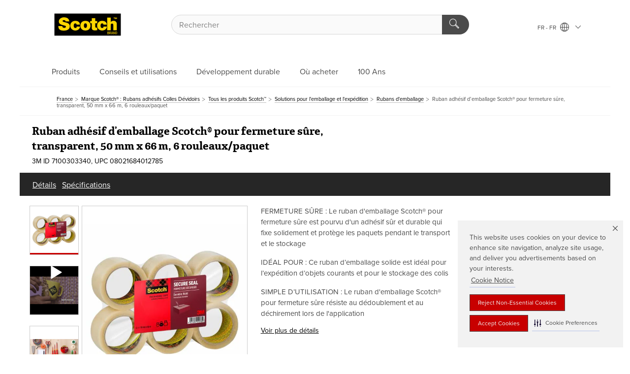

--- FILE ---
content_type: text/html; charset=UTF-8
request_url: https://scotchbrand.3mfrance.fr/3M/fr_FR/p/d/v101585084/
body_size: 14922
content:
<!DOCTYPE html>
<html lang="fr-FR">
 <head><meta http-equiv="X-UA-Compatible" content="IE=EDGE"><script type="text/javascript" src="https://cdn-prod.securiti.ai/consent/auto_blocking/0638aaa2-354a-44c0-a777-ea4db9f7bf8a/6ee553a1-9dc9-49da-bf7e-462232dc8719.js"></script><script>(function(){var s=document.createElement('script');s.src='https://cdn-prod.securiti.ai/consent/cookie-consent-sdk-loader.js';s.setAttribute('data-tenant-uuid', '0638aaa2-354a-44c0-a777-ea4db9f7bf8a');s.setAttribute('data-domain-uuid', '6ee553a1-9dc9-49da-bf7e-462232dc8719');s.setAttribute('data-backend-url', 'https://app.securiti.ai');s.setAttribute('data-skip-css', 'false');s.defer=true;var parent_node=document.head || document.body;parent_node.appendChild(s);})()</script><script src="https://tags.tiqcdn.com/utag/3m/redeploy-gdpr/prod/utag.sync.js"></script><script>if (typeof utag_data == 'undefined') utag_data = {};</script>
<title>Ruban adhésif d’emballage Scotch® pour fermeture sûre, transparent, 50 mm x 66 m, 6 rouleaux/paquet | 3M France</title>
  <meta charset="utf-8">
  <meta name="viewport" content="width=device-width, initial-scale=1.0">
<meta name="DCSext.Brand" content="Scotch">
<meta name="DCSext.Business" content="Consumer Business Group">
<meta name="DCSext.CDC" content="BJ">
<meta name="DCSext.Dimension_FUZE_Featured_Brands" content="Scotch">
<meta name="DCSext.Hierarchy" content="GPH10922">
<meta name="DCSext.SnapsPdp" content="Ruban adhésif d’emballage Scotch® pour fermeture sûre, transparent, 50 mm x 66 m, 6 rouleaux/paquet">
<meta name="DCSext.ewcd_url" content="Z6_79L2HO02KO3O10Q639V7L0A534 | Z6_79L2HO02KG2K606AK0EQME1O81">
<meta name="DCSext.locale" content="fr_FR">
<meta name="DCSext.page" content="CORP_SNAPS_BRAND_Scotch_FR">
<meta name="DCSext.platform" content="FUZE">
<meta name="DCSext.site" content="CORP_SNAPS_GPH">
<meta name="Discontinued" content="false">
<meta name="WT.cg_n" content="Product Detail Page">
<meta name="WT.dcsvid" content="">
<meta name="WT.pn_sku" content="7100303340">
<meta name="application-name" content="MMM-ext">
<meta name="baseurl" content="https://scotchbrand.3mfrance.fr/3M/fr_FR/p/">
<meta name="dc_coverage" content="FR">
<meta name="description" content="Le ruban adhésif d’emballage Scotch® pour fermeture sûre est conçu pour expédier des colis standard et pour sceller les boîtes entreposées. Le ruban d'emballage assure une fermeture sûre et solide, ne se déchire pas lors de l'application et une tenue durable, même lors des déplacements difficiles.">
<meta name="entity.categoryId" content="GPH10922">
<meta name="format-detection" content="telephone=no">
<meta name="generatedBySNAPS" content="true">
<meta http-equiv="cleartype" content="on">
<meta http-equiv="format-detection" content="telephone=no">
<meta http-equiv="imagetoolbar" content="no">
<meta name="isChild" content="true">
<meta name="isParent" content="false">
<meta name="mmm_id" content="7100303340">
<meta name="mmmsite" content="CORP_SNAPS_GPH">
<meta name="og:description" content="Le ruban adhésif d’emballage Scotch® pour fermeture sûre est conçu pour expédier des colis standard et pour sceller les boîtes entreposées. Le ruban d'emballage assure une fermeture sûre et solide, ne se déchire pas lors de l'application et une tenue durable, même lors des déplacements difficiles.">
<meta name="og:image" content="https://multimedia.3m.com/mws/media/2299541J/scotch-packaging-tape-secure-seal-transparent-50-mm-x-66-m-flat-pack-of-6-crip.jpg">
<meta name="og:title" content="Ruban adhésif d’emballage Scotch® pour fermeture sûre, transparent, 50 mm x 66 m, 6 rouleaux/paquet">
<meta name="og:url" content="https://scotchbrand.3mfrance.fr/3M/fr_FR/p/d/v101585084/">
<meta name="pageType" content="FuzeProductDetail">
<meta name="mmm:serp" content="https://scotchbrand.3mfrance.fr/3M/fr_FR/p/d/v101585084/"/>
<link rel="canonical" href="https://scotchbrand.3mfrance.fr/3M/fr_FR/p/d/v101585084/" /><!--  <PageMap><DataObject type="server"><Attribute name="node">fd-5 | WebSphere_Portal</Attribute>
<Attribute name="placeUniquename">CORP_SNAPS_GPH</Attribute>
<Attribute name="sitebreadcrumb">Z6_79L2HO02KG2K606AK0EQME1O81</Attribute>
<Attribute name="themeVersion">2025.12</Attribute>
<Attribute name="pageUniquename">CORP_SNAPS_BRAND_Scotch_FR</Attribute>
</DataObject>
<DataObject type="page"><Attribute name="site">Z6_79L2HO02KO3O10Q639V7L0A534 | CORP_SNAPS_GPH</Attribute>
<Attribute name="currentpage">Z6_79L2HO02KG2K606AK0EQME1O81</Attribute>
<Attribute name="currentuniquename">CORP_SNAPS_BRAND_Scotch_FR</Attribute>
</DataObject>
</PageMap> --><link rel="shortcut icon" type="image/ico" href="/3m_theme_assets/themes/3MTheme/assets/images/lion/scotchBrand/favicon.png" />
<link rel="apple-touch-icon-precomposed" sizes="57x57" href="/3m_theme_assets/themes/3MTheme/assets/images/unicorn/3M_Bookmark_Icon_57x57.png" />
<link rel="apple-touch-icon-precomposed" sizes="60x60" href="/3m_theme_assets/themes/3MTheme/assets/images/unicorn/3M_Bookmark_Icon_60x60.png" />
<link rel="apple-touch-icon-precomposed" sizes="72x72" href="/3m_theme_assets/themes/3MTheme/assets/images/unicorn/3M_Bookmark_Icon_72x72.png" />
<link rel="apple-touch-icon-precomposed" sizes="76x76" href="/3m_theme_assets/themes/3MTheme/assets/images/unicorn/3M_Bookmark_Icon_76x76.png" />
<link rel="apple-touch-icon-precomposed" sizes="114x114" href="/3m_theme_assets/themes/3MTheme/assets/images/unicorn/3M_Bookmark_Icon_114x114.png" />
<link rel="apple-touch-icon-precomposed" sizes="120x120" href="/3m_theme_assets/themes/3MTheme/assets/images/unicorn/3M_Bookmark_Icon_120x120.png" />
<link rel="apple-touch-icon-precomposed" sizes="144x144" href="/3m_theme_assets/themes/3MTheme/assets/images/unicorn/3M_Bookmark_Icon_144x144.png" />
<link rel="apple-touch-icon-precomposed" sizes="152x152" href="/3m_theme_assets/themes/3MTheme/assets/images/unicorn/3M_Bookmark_Icon_152x152.png" />
<link rel="apple-touch-icon-precomposed" sizes="180x180" href="/3m_theme_assets/themes/3MTheme/assets/images/unicorn/3M_Bookmark_Icon_180x180.png" />
<meta name="msapplication-TileColor" content="#ffffff" />
<meta name="msapplication-square70x70logo" content="/3m_theme_assets/themes/3MTheme/assets/images/unicorn/smalltile.png" />
<meta name="msapplication-square150x150logo" content="/3m_theme_assets/themes/3MTheme/assets/images/unicorn/mediumtile.png" />
<meta name="msapplication-wide310x150logo" content="/3m_theme_assets/themes/3MTheme/assets/images/unicorn/widetile.png" />
<meta name="msapplication-square310x310logo" content="/3m_theme_assets/themes/3MTheme/assets/images/unicorn/largetile.png" />
<link rel="alternate" hreflang="sv-SE" href="https://scotchbrand.3msverige.se/3M/sv_SE/p/d/v101585084/" /><link rel="alternate" hreflang="es-ES" href="https://scotchbrand.3m.com.es/3M/es_ES/p/d/v101585084/" /><link rel="alternate" hreflang="fr-BE" href="https://scotchbrand.3mbelgique.be/3M/fr_BE/p/d/v101585084/" /><link rel="alternate" hreflang="nl-NL" href="https://www.3mnederland.nl/3M/nl_NL/p/d/v101585084/" /><link rel="alternate" hreflang="de-CH" href="https://scotchbrand.3mschweiz.ch/3M/de_CH/p/d/v101585084/" /><link rel="alternate" hreflang="de-DE" href="https://scotchbrand.3mdeutschland.de/3M/de_DE/p/d/v101585084/" /><link rel="alternate" hreflang="da-DK" href="https://scotchbrand.3mdanmark.dk/3M/da_DK/p/d/v101585084/" /><link rel="alternate" hreflang="pl-PL" href="https://scotchbrand.3mpolska.pl/3M/pl_PL/p/d/v101585084/" /><link rel="alternate" hreflang="fi-FI" href="https://www.3msuomi.fi/3M/fi_FI/p/d/v101585084/" /><link rel="alternate" hreflang="it-IT" href="https://scotchbrand.3mitalia.it/3M/it_IT/p/d/v101585084/" /><link rel="alternate" hreflang="en-IE" href="https://www.3mireland.ie/3M/en_IE/p/d/v101585084/" /><link rel="alternate" hreflang="fr-FR" href="https://scotchbrand.3mfrance.fr/3M/fr_FR/p/d/v101585084/" /><link rel="alternate" hreflang="de-AT" href="https://www.3maustria.at/3M/de_AT/p/d/v101585084/" /><link rel="alternate" hreflang="fr-CH" href="https://scotchbrand.3msuisse.ch/3M/fr_CH/p/d/v101585084/" /><link rel="alternate" hreflang="en-GB" href="https://scotchbrand.3m.co.uk/3M/en_GB/p/d/v101585084/" /><link rel="alternate" hreflang="nl-BE" href="https://scotchbrand.3mbelgie.be/3M/nl_BE/p/d/v101585084/" /><link rel="alternate" hreflang="no-NO" href="https://scotchbrand.3mnorge.no/3M/no_NO/p/d/v101585084/" /><link rel="stylesheet" href="/3m_theme_assets/themes/Iconic/assets/css/build/phoenix.css" />
<link rel="stylesheet" href="/3m_theme_assets/themes/Iconic/assets/css/unicorn-icons.css" />
<link rel="stylesheet" href="/3m_theme_assets/static/MDS/mammoth.css" />
<link rel="stylesheet" href="/3m_theme_assets/themes/3MTheme/assets/css/build/lion-scotchbrand_v7.css" />
<link rel="stylesheet" media="print" href="/3m_theme_assets/themes/Iconic/assets/css/build/unicorn-print.css" />
<link rel="stylesheet" media="print" href="/3m_theme_assets/themes/3MTheme/assets/css/build/lion-scotchbrand_v7-print.css" />
<link rel="stylesheet" media="screen" href="/wps/wcm/connect/English+%28European%29/Group+A/CORP_CustomScripts_Shared/StickyJumpMenu/stickyJumpMenu-JS?presentationtemplate=3M Design Patterns/PT%20-%20JS&subtype=javascript" />
<!--[if IE]><![endif]-->
<!--[if (IE 8)|(IE 7)]>
<script type="text/javascript">
document.getElementById("js-main_style").setAttribute("href", "");
</script>

<![endif]-->
<!--[if lte IE 6]><![endif]-->
<script type="text/javascript" src="/3m_theme_assets/themes/3MTheme/assets/scripts/mmmSettings.js"></script><link rel="stylesheet" href="/3m_theme_assets/themes/3MTheme/assets/css/build/gsn.css" />
<link rel="stylesheet" href="/3m_theme_assets/themes/3MTheme/assets/css/static/MyAccountDropdown/MyAccountDropdown.css" />


<script>(window.BOOMR_mq=window.BOOMR_mq||[]).push(["addVar",{"rua.upush":"false","rua.cpush":"false","rua.upre":"false","rua.cpre":"false","rua.uprl":"false","rua.cprl":"false","rua.cprf":"false","rua.trans":"","rua.cook":"false","rua.ims":"false","rua.ufprl":"false","rua.cfprl":"false","rua.isuxp":"false","rua.texp":"norulematch","rua.ceh":"false","rua.ueh":"false","rua.ieh.st":"0"}]);</script>
                              <script>!function(e){var n="https://s.go-mpulse.net/boomerang/";if("False"=="True")e.BOOMR_config=e.BOOMR_config||{},e.BOOMR_config.PageParams=e.BOOMR_config.PageParams||{},e.BOOMR_config.PageParams.pci=!0,n="https://s2.go-mpulse.net/boomerang/";if(window.BOOMR_API_key="UWRYR-C88R8-XEZDS-AZ97P-LXP2F",function(){function e(){if(!o){var e=document.createElement("script");e.id="boomr-scr-as",e.src=window.BOOMR.url,e.async=!0,i.parentNode.appendChild(e),o=!0}}function t(e){o=!0;var n,t,a,r,d=document,O=window;if(window.BOOMR.snippetMethod=e?"if":"i",t=function(e,n){var t=d.createElement("script");t.id=n||"boomr-if-as",t.src=window.BOOMR.url,BOOMR_lstart=(new Date).getTime(),e=e||d.body,e.appendChild(t)},!window.addEventListener&&window.attachEvent&&navigator.userAgent.match(/MSIE [67]\./))return window.BOOMR.snippetMethod="s",void t(i.parentNode,"boomr-async");a=document.createElement("IFRAME"),a.src="about:blank",a.title="",a.role="presentation",a.loading="eager",r=(a.frameElement||a).style,r.width=0,r.height=0,r.border=0,r.display="none",i.parentNode.appendChild(a);try{O=a.contentWindow,d=O.document.open()}catch(_){n=document.domain,a.src="javascript:var d=document.open();d.domain='"+n+"';void(0);",O=a.contentWindow,d=O.document.open()}if(n)d._boomrl=function(){this.domain=n,t()},d.write("<bo"+"dy onload='document._boomrl();'>");else if(O._boomrl=function(){t()},O.addEventListener)O.addEventListener("load",O._boomrl,!1);else if(O.attachEvent)O.attachEvent("onload",O._boomrl);d.close()}function a(e){window.BOOMR_onload=e&&e.timeStamp||(new Date).getTime()}if(!window.BOOMR||!window.BOOMR.version&&!window.BOOMR.snippetExecuted){window.BOOMR=window.BOOMR||{},window.BOOMR.snippetStart=(new Date).getTime(),window.BOOMR.snippetExecuted=!0,window.BOOMR.snippetVersion=12,window.BOOMR.url=n+"UWRYR-C88R8-XEZDS-AZ97P-LXP2F";var i=document.currentScript||document.getElementsByTagName("script")[0],o=!1,r=document.createElement("link");if(r.relList&&"function"==typeof r.relList.supports&&r.relList.supports("preload")&&"as"in r)window.BOOMR.snippetMethod="p",r.href=window.BOOMR.url,r.rel="preload",r.as="script",r.addEventListener("load",e),r.addEventListener("error",function(){t(!0)}),setTimeout(function(){if(!o)t(!0)},3e3),BOOMR_lstart=(new Date).getTime(),i.parentNode.appendChild(r);else t(!1);if(window.addEventListener)window.addEventListener("load",a,!1);else if(window.attachEvent)window.attachEvent("onload",a)}}(),"".length>0)if(e&&"performance"in e&&e.performance&&"function"==typeof e.performance.setResourceTimingBufferSize)e.performance.setResourceTimingBufferSize();!function(){if(BOOMR=e.BOOMR||{},BOOMR.plugins=BOOMR.plugins||{},!BOOMR.plugins.AK){var n=""=="true"?1:0,t="",a="cloewxaxyydcq2l4thfq-f-be844c820-clientnsv4-s.akamaihd.net",i="false"=="true"?2:1,o={"ak.v":"39","ak.cp":"832420","ak.ai":parseInt("908208",10),"ak.ol":"0","ak.cr":8,"ak.ipv":4,"ak.proto":"h2","ak.rid":"60846302","ak.r":37607,"ak.a2":n,"ak.m":"","ak.n":"essl","ak.bpcip":"18.220.75.0","ak.cport":46396,"ak.gh":"23.198.5.45","ak.quicv":"","ak.tlsv":"tls1.3","ak.0rtt":"","ak.0rtt.ed":"","ak.csrc":"-","ak.acc":"","ak.t":"1769773515","ak.ak":"hOBiQwZUYzCg5VSAfCLimQ==v+Y9Ed65sixj6Clzy3MmPVtsnp6ilHHJsWeKUcwoYZYTIuiF9siZhoW25auRDS44iOKDVOOtRcXMMa/tY2WqWZC2aEeg/3yN/Br6z5/B/tR4YYjww+v7DIKbFXmBymLQhc1Eg1ut0o9EH6Dooskto7KfZUUc+ZeR5NOYr8I8IkNItzPIoi43i4Fm8cOIq+BxTDsaL6nq0MSypL/E2m6+IY2Xx2gdrKmlQ5iaYq66J8rEuyQGt4odHnMKYfM1fLhh7UKjG0HtXDSKqQ7WMnRZtbuzeITne7UwUO2LVnTZfEhDrS+4ogYvtZh9RYHCjkhmiWasJenws4DispJwpyDyP9LDget5V+BHME8EBmr7iFa4nBnmAEUELdPB49raOhhuCyUPQU867FDNbUERN/cwGLbRVjiRQB3mTWitPVmFMf0=","ak.pv":"15","ak.dpoabenc":"","ak.tf":i};if(""!==t)o["ak.ruds"]=t;var r={i:!1,av:function(n){var t="http.initiator";if(n&&(!n[t]||"spa_hard"===n[t]))o["ak.feo"]=void 0!==e.aFeoApplied?1:0,BOOMR.addVar(o)},rv:function(){var e=["ak.bpcip","ak.cport","ak.cr","ak.csrc","ak.gh","ak.ipv","ak.m","ak.n","ak.ol","ak.proto","ak.quicv","ak.tlsv","ak.0rtt","ak.0rtt.ed","ak.r","ak.acc","ak.t","ak.tf"];BOOMR.removeVar(e)}};BOOMR.plugins.AK={akVars:o,akDNSPreFetchDomain:a,init:function(){if(!r.i){var e=BOOMR.subscribe;e("before_beacon",r.av,null,null),e("onbeacon",r.rv,null,null),r.i=!0}return this},is_complete:function(){return!0}}}}()}(window);</script></head>
<body class="MMM--bodyContain MMM--noMesh MMM--body_1440"><div class="MMM--skipMenu" id="top"><ul class="MMM--skipList"><li><a href="#js-gsnMenu">Aller à la navigation du FR</a></li><li><a href="#ssnMenu">Aller à la navigation du CORP_SNAPS_GPH</a></li><li><a href="#pageContent">Aller au contenu de la page</a></li><li><a href="#js-searchBar">Aller à la page recherche</a></li><li><a href="#help--links">Aller à la page contactez-nous</a></li><li><a href="/3M/fr_FR/scotch-eu/site-map/">Aller sur la carte du site</a></li></ul>
</div>

    <div id="js-bodyWrapper" class="MMM--themeWrapper MMM--theme_noHashBG">
        <div class="m-dropdown-list_overlay"></div>
    <nav class="m-nav">      
      <div class="is-header_container h-fitWidth m-header_container">
        <div class="m-header">          
          <a href="/3M/fr_FR/scotch-eu/" aria-label="3M Logo - Opens in a new window" class="is-3MLogo m-header_logo l-smallMarginRight h-linkNoUnderline l-centerVertically" title="Scotch Brand France">
            <img class="h-onDesktop m-header_logoImg" src="/3m_theme_assets/themes/3MTheme/assets/images/lion/scotchBrand/Scotch_Logo_TM_desktop.svg" alt="Scotch Brand Logo" />
            <img class="h-notOnDesktop l-img" src="/3m_theme_assets/themes/3MTheme/assets/images/lion/scotchBrand/Scotch_Logo_TM_mobile.svg" alt="Scotch Brand Logo" />
          </a>                          

          

<div class="m-header_search l-smallMarginRight">
  <form class="h-fitHeight" id="typeahead-root" action="https://scotchbrand.3mfrance.fr/3M/fr_FR/p/">
    <input id="js-searchBar" class="m-header_searchbar h-fitWidth h-fitHeight l-centerVertically is-searchbar" name="Ntt" type="search" placeholder="Rechercher" aria-label="Rechercher">
    <button class="m-header_searchbutton" type="submit" value="Rechercher" aria-label="Rechercher">
      <i class="MMM--icn MMM--icn_search color--white"></i>
    </button><input type="hidden" name="rt" value="sa">
  </form>
</div>


          <div style="display: inline-block" class="h-notOnDesktop">
            <div class="m-header_menu l-centerVertically h-notOnDesktop">
              <a href="#" class="h-linkNoUnderline link--dark is-header_menuLink is-collapsed m-header_menuLink" aria-haspopup="true" aria-controls="navOptions" aria-label="Ouvrir la navigation" data-openlabel="Ouvrir la navigation" data-closelabel="Fermer">
                <i class="MMM--icn MMM--icn_hamburgerMenu is-header_menuIcon m-header_menuIcn"></i>
              </a>
              <i class="MMM--icn MMM--icn_close link--dark m-header_hiddenIcn m-header_menuIcn"></i>
            </div>
          </div>
          <div class="m-header--fix"></div>
        </div>
                
        
        <div class="m-header-madbar h-notOnDesktop">
          <div class="MAD-Bar">
            <div class="m-account mad-section">
              
            </div>
          </div>
        </div>
                
        <div class="m-header_overlay"></div>
        
        <!-- Profile Management Pop-Up -->

        <div class="is-dropdown h-hidden m-navbar_container">
          <div class="m-navbar_overlay h-fitHeight h-notOnMobile is-overlay h-notOnDesktop"></div>
          <div class="m-navbar">
            <div class="m-navbar_level-1 js-navbar_level-1">

              
              <div class="m-navbar_localization l-centerVertically">
                <a href="#" class="link--dark l-centerVertically is-localeToggle">FR - FR
                  <i class="MMM--icn MMM--icn_localizationGlobe l-centerVertically m-navbar_localGlobe" style="padding-left: 5px;"></i>
                  <i class="MMM--icn MMM--icn_down_arrow h-onDesktop" style="padding-left: 10px; font-size: 11px;"></i></a>
              </div>
              <div id="js-gsnMenu" class="m-navbar_nav">

                
<ul id="navOptions" role="menubar">
<li class="m-navbar_listItem">
        <a href="#" id="navbar_link-prod" class="is-navbar_link m-navbar_link" aria-haspopup="true" aria-expanded="false">Produits</a>
      </li><li class="m-navbar_listItem">
        <a href="#" id="navbar_link-tips" class="is-navbar_link m-navbar_link" aria-haspopup="true" aria-expanded="false">Conseils et utilisations</a>
      </li><li class="m-navbar_listItem">
          <a href="/3M/fr_FR/scotch-eu/sustainability/" class="m-navbar_link">Développement durable</a>
        </li>
        <li class="m-navbar_listItem">
          <a href="/3M/fr_FR/scotch-eu/where-to-buy/" class="m-navbar_link">Où acheter</a>
        </li>
        <li class="m-navbar_listItem">
          <a href="/3M/fr_FR/scotch-eu/about/" class="m-navbar_link">100 Ans</a>
        </li>
        
</ul>
<div class="m-navbar_localOverlay is-localePopUp h-hidden">
  <div class="m-navbar_localPopup m-navbar_popup font--standard" aria-modal="true" role="dialog" aria-label="language switcher dialog">
    <button
      class="m-navbar-localClose m-btn--close color--silver is-close h-notOnDesktop"
      aria-label="Fermer"><i class="MMM--icn MMM--icn_close"></i></button>
    <div class="font--standard m-navbar_popupTitle">Scotch Brand France</div>
    <form>
      <div class="font--standard m-navbar_popupOptions"><input type="radio" name="locale" value="https://scotchbrand.3mfrance.fr/3M/fr_FR/p/d/v101585084/" id="locale-fr-fr" class="m-radioInput" checked>
      	    <label class="m-radioInput_label" for="locale-fr-fr">Fran&ccedil;ais - FR</label><br></div>
      <a href="https://www.scotchbrand.com/3M/en_WW/scotchbrand-global/" aria-label="Changer de site Scotch™ Brand" class="link">Changer de site Scotch™ Brand</a>
      <button type="submit" value="Soumettre" class="m-btn m-btn--red m-navbar_localeSave is-saveLocale">Sauvegarder</button>
    </form>
  </div>
  <div class="m-overlay h-onDesktop is-close"></div>
</div>
              </div>
            </div>

            <div class="m-dropdown-list js-navbar_level-2">

              <!-- Dropdown Lists Header -->
<div class="m-dropdown-list_header">
  <button class="m-dropdown-list_backBtn js-dropdown-list_backBtn">
    <i class="MMM--icn MMM--icn_lt2"></i>
  </button>
  <div class="m-dropdown-list_title">
<label id="dropdown-list_prod-title">Produits</label>
      <label id="dropdown-list_tips-title">Conseils et utilisations</label>
      
  </div>
</div><!-- End of the dropdown list header --><ul id="prod-list" class="l-dropdown-list_container" role="menu" aria-hidden="true"><li class="l-dropdown-list l-dropdown-list_prod" role="menuitem">  
      <div class="l-dropdown-logo_container">
        <div class="l-dropdown-logo_sprite">
          <img src="https://multimedia.3m.com/mws/media/2341500O/branded-website-navigation-image-scotch-brand-tapes.png" alt="Rubans adhésifs">
        </div>
        <label class="l-dropdown-logo_label">Rubans adhésifs</label>
      </div>  
      <div class="l-dropdown-links_container"><a href="https://scotchbrand.3mfrance.fr/3M/fr_FR/p/pc/tapes/" class="m-btn m-btn--light m-btn--fullWidth" aria-label="Rubans adhésifs">Afficher les produits<i class="MMM--icn MMM--icn_arrowJump"></i></a>
      </div>
    </li><li class="l-dropdown-list l-dropdown-list_prod" role="menuitem">  
      <div class="l-dropdown-logo_container">
        <div class="l-dropdown-logo_sprite">
          <img src="https://multimedia.3m.com/mws/media/2341501O/branded-website-navigation-image-scotch-brand-tape-dispensers.png" alt="Dévidoirs de rubans">
        </div>
        <label class="l-dropdown-logo_label">Dévidoirs de rubans</label>
      </div>  
      <div class="l-dropdown-links_container"><a href="https://scotchbrand.3mfrance.fr/3M/fr_FR/p/pc/tape-dispensers/" class="m-btn m-btn--light m-btn--fullWidth" aria-label="Dévidoirs de rubans">Afficher les produits<i class="MMM--icn MMM--icn_arrowJump"></i></a>
      </div>
    </li><li class="l-dropdown-list l-dropdown-list_prod" role="menuitem">  
      <div class="l-dropdown-logo_container">
        <div class="l-dropdown-logo_sprite">
          <img src="https://multimedia.3m.com/mws/media/2343284O/packaging-tapes-and-supplies.png" alt="Solutions pour l'emballage et l'expédition">
        </div>
        <label class="l-dropdown-logo_label">Solutions pour l'emballage et l'expédition</label>
      </div>  
      <div class="l-dropdown-links_container"><a href="https://scotchbrand.3mfrance.fr/3M/fr_FR/p/pc/packaging-tapes-supplies/" class="m-btn m-btn--light m-btn--fullWidth" aria-label="Solutions pour l'emballage et l'expédition">Afficher les produits<i class="MMM--icn MMM--icn_arrowJump"></i></a>
      </div>
    </li><li class="l-dropdown-list l-dropdown-list_prod" role="menuitem">  
      <div class="l-dropdown-logo_container">
        <div class="l-dropdown-logo_sprite">
          <img src="https://multimedia.3m.com/mws/media/2341496O/branded-website-navigation-image-scotch-brand-glues-adhesives.png" alt="Colles adhésifs">
        </div>
        <label class="l-dropdown-logo_label">Colles adhésifs</label>
      </div>  
      <div class="l-dropdown-links_container"><a href="https://scotchbrand.3mfrance.fr/3M/fr_FR/p/pc/glues-adhesives/" class="m-btn m-btn--light m-btn--fullWidth" aria-label="Colles adhésifs">Afficher les produits<i class="MMM--icn MMM--icn_arrowJump"></i></a>
      </div>
    </li><li class="l-dropdown-list l-dropdown-list_prod" role="menuitem">  
      <div class="l-dropdown-logo_container">
        <div class="l-dropdown-logo_sprite">
          <img src="https://multimedia.3m.com/mws/media/2341493O/branded-website-navigation-image-scotch-brand-scissors-cutting-tools.png" alt="Ciseaux et outils de coupe">
        </div>
        <label class="l-dropdown-logo_label">Ciseaux et outils de coupe</label>
      </div>  
      <div class="l-dropdown-links_container"><a href="https://scotchbrand.3mfrance.fr/3M/fr_FR/p/pc/scissors-cutting-tools/" class="m-btn m-btn--light m-btn--fullWidth" aria-label="Ciseaux et outils de coupe">Afficher les produits<i class="MMM--icn MMM--icn_arrowJump"></i></a>
      </div>
    </li><li class="l-dropdown-list l-dropdown-list_prod" role="menuitem">  
      <div class="l-dropdown-logo_container">
        <div class="l-dropdown-logo_sprite">
          <img src="https://multimedia.3m.com/mws/media/2364486O/masking-tapes.png" alt="Rubans de masquage">
        </div>
        <label class="l-dropdown-logo_label">Rubans de masquage</label>
      </div>  
      <div class="l-dropdown-links_container"><a href="https://scotchbrand.3mfrance.fr/3M/fr_FR/p/pc/masking-tapes/" class="m-btn m-btn--light m-btn--fullWidth" aria-label="Rubans de masquage">Afficher les produits<i class="MMM--icn MMM--icn_arrowJump"></i></a>
      </div>
    </li><li class="l-dropdown-list l-dropdown-list_prod" role="menuitem">  
      <div class="l-dropdown-logo_container">
        <div class="l-dropdown-logo_sprite">
          <img src="https://multimedia.3m.com/mws/media/2341494O/branded-website-navigation-image-scotch-brand-mounting-fastening.png" alt="Montage et fixation">
        </div>
        <label class="l-dropdown-logo_label">Montage et fixation</label>
      </div>  
      <div class="l-dropdown-links_container"><a href="https://scotchbrand.3mfrance.fr/3M/fr_FR/p/pc/mounting-fastening/" class="m-btn m-btn--light m-btn--fullWidth" aria-label="Montage et fixation">Afficher les produits<i class="MMM--icn MMM--icn_arrowJump"></i></a>
      </div>
    </li>  
  <li class="l-dropdown-list_viewprod"><a href="https://scotchbrand.3mfrance.fr/3M/fr_FR/p/">Tous les produits</a></li>
</ul><ul id="tips-list" class="l-dropdown-list_container" role="menu" aria-hidden="true"><li class="l-dropdown-list" role="menuitem">
      <a href="/3M/fr_FR/scotch-eu/tips-uses/back-to-school/" aria-label="Projets et fournitures scolaires" class="MMM--basicLink">
        Projets et fournitures scolaires
      </a>
    </li><li class="l-dropdown-list" role="menuitem">
      <a href="/3M/fr_FR/scotch-eu/tips-uses/gift-wrapping-basics/" aria-label="Conseils d'emballage cadeaux" class="MMM--basicLink">
        Conseils d'emballage cadeaux
      </a>
    </li><li class="l-dropdown-list" role="menuitem">
      <a href="/3M/fr_FR/scotch-eu/tips-uses/christmas-wrapping/" aria-label="Idées cadeaux de Noël" class="MMM--basicLink">
        Idées cadeaux de Noël
      </a>
    </li><li class="l-dropdown-list" role="menuitem">
      <a href="/3M/fr_FR/scotch-eu/tips-uses/introducing-scotch-wall-safe-tape/" aria-label="Astuces déco murales sûres" class="MMM--basicLink">
        Astuces déco murales sûres
      </a>
    </li><li class="l-dropdown-list_last-item" role="menuitem"><a class="l-dropdown-list_view-all-tips" href="/3M/fr_FR/scotch-eu/tips-uses/">Tous les conseils et toutes les utilisations</a>     
      <button class="m-btn js-backtoTopBtn">
        <i class="MMM--icn MMM--icn_arrowUp"></i>
      </button>
    </li></ul>


            </div>            
          </div>
        </div>
      </div>
    </nav>
    <div class="m-navbar_profileOverlay is-profileToggle is-close h-hidden"></div>
    <div class="m-navbar_signInOverlay m-overlay is-signInToggle is-close h-hidden"></div>
<div class="MMM--site-bd">
  <div class="MMM--grids" id="pageContent">
  <div class="MMM--siteNav">
  <div class="MMM--breadcrumbs_theme">
  <ol class="MMM--breadcrumbs-list" itemscope itemtype="https://schema.org/BreadcrumbList"><li itemprop="itemListElement" itemscope itemtype="https://schema.org/ListItem"><a href="https://www.3mfrance.fr/3M/fr_FR/notre-societe-fr/" itemprop="item"><span itemprop="name">France</span></a><i class="MMM--icn MMM--icn_breadcrumb"></i>
          <meta itemprop="position" content="1" /></li><li itemprop="itemListElement" itemscope itemtype="https://schema.org/ListItem"><a href="/3M/fr_FR/scotch-eu/" itemprop="item"><span itemprop="name">Marque Scotch® : Rubans adhésifs Colles Dévidoirs</span></a><i class="MMM--icn MMM--icn_breadcrumb"></i>
          <meta itemprop="position" content="2" /></li><li itemprop="itemListElement" itemscope itemtype="https://schema.org/ListItem"><a href="https://scotchbrand.3mfrance.fr/3M/fr_FR/p/" itemprop="item"><span itemprop="name">Tous les produits Scotch™</span></a><i class="MMM--icn MMM--icn_breadcrumb"></i>
          <meta itemprop="position" content="3" /></li><li itemprop="itemListElement" itemscope itemtype="https://schema.org/ListItem"><a href="https://scotchbrand.3mfrance.fr/3M/fr_FR/p/pc/packaging-tapes-supplies/" itemprop="item"><span itemprop="name">Solutions pour l'emballage et l'expédition</span></a><i class="MMM--icn MMM--icn_breadcrumb"></i>
          <meta itemprop="position" content="4" /></li><li itemprop="itemListElement" itemscope itemtype="https://schema.org/ListItem"><a href="https://scotchbrand.3mfrance.fr/3M/fr_FR/p/pc/packaging-tapes-supplies/packaging-tapes/" itemprop="item"><span itemprop="name">Rubans d'emballage</span></a><i class="MMM--icn MMM--icn_breadcrumb"></i>
          <meta itemprop="position" content="5" /></li><li itemprop="itemListElement" itemscope itemtype="https://schema.org/ListItem"><span itemprop="name">Ruban adhésif d’emballage Scotch® pour fermeture sûre, transparent, 50 mm x 66 m, 6 rouleaux/paquet</span><link itemprop="url" href="#"><meta itemprop="position" content="6" /></li></ol>
  
</div>

        </div><div class="hiddenWidgetsDiv">
	<!-- widgets in this container are hidden in the UI by default -->
	<div class='component-container ibmDndRow hiddenWidgetsContainer id-Z7_79L2HO02KG2K606AK0EQME1OO4' name='ibmHiddenWidgets' ></div><div style="clear:both"></div>
</div>

<div class="MMM--grids">
  <div class='component-container MMM--grids-col_single MMM--grids-col ibmDndColumn id-Z7_79L2HO02KG2K606AK0EQME1OO2' name='ibmMainContainer' ><div class='component-control id-Z7_79L2HO02KGQA606AKIC7I1J2I0' ><span id="Z7_79L2HO02KGQA606AKIC7I1J2I0"></span><html><head><meta name="viewport" content="width=device-width"/><script>window.__INITIAL_DATA = {"isParent":false,"productDetails":{"hasMoreOptions":false,"imageUrl":"https://multimedia.3m.com/mws/media/2299541J/scotch-packaging-tape-secure-seal-transparent-50-mm-x-66-m-flat-pack-of-6-crip.jpg","altText":"scotch-packaging-tape-secure-sea-hv-5066-f6t-6ctv-flat-pack-of-6.png","name":"Ruban adhésif d’emballage Scotch® pour fermeture sûre, transparent, 50 mm x 66 m, 6 rouleaux/paquet","stockNumber":"7100303340","originalMmmid":"7100303340","previousStockNumber":"UU012368898","upc":"08021684012785","catalogNumber":"BP976","shortDescription":"Le ruban adhésif d’emballage Scotch® pour fermeture sûre est conçu pour expédier des colis standard et pour sceller les boîtes entreposées. Le ruban d'emballage assure une fermeture sûre et solide, ne se déchire pas lors de l'application et une tenue durable, même lors des déplacements difficiles.","divisionName":"Consumer Business Group","divisionCode":"BJ","childrenUpc":["04054596171824","8021684012785","6-8021684012785","8021684012921","4054596171824","08021684012921"],"categoryId":"GPH10922","industryId":"","canonical":"https://scotchbrand.3mfrance.fr/3M/fr_FR/p/d/v101585084/","owningSiteUniqueName":["CORP_FUZEExp_FR"],"discontinued":false},"benefits":["FERMETURE SÛRE :  Le ruban d'emballage Scotch® pour fermeture sûre est pourvu d'un adhésif sûr et durable qui fixe solidement et protège les paquets pendant le transport et le stockage","IDÉAL POUR : Ce ruban d’emballage solide est idéal pour l’expédition d’objets courants et pour le stockage des colis","SIMPLE D’UTILISATION : Le ruban d'emballage Scotch® pour fermeture sûre résiste au dédoublement et au déchirement lors de l'application","En 2025, la marque Scotch™ fête ses 100 ans à donner vie à vos idées. Continuons à créer, réparer et accomplir bien plus encore ensemble ces 100 prochaines années!"],"classificationAttributes":[{"label":"Caractéristiques","identifier":"attra339","values":["colle solidement"],"assignment":"techspec"},{"label":"Conditionnement Contenu","identifier":"pcm4ckn55x","values":["6 rouleaux/boîte"],"assignment":"packaging"},{"label":"Couleur du produit","identifier":"attra1798","values":["Transparent"],"assignment":"techspec"},{"label":"Dévidoir","identifier":"ntbb9911gq","values":["Non"],"assignment":"techspec"},{"label":"Largeur totale (métrique)","identifier":"attrh776","values":["50 mm"],"assignment":"techspec_dimensions"},{"label":"Longueur totale (métrique)","identifier":"attrh778","values":["66 m"],"assignment":"techspec_dimensions"},{"label":"Marques","identifier":"brand0","values":["Scotch®"]},{"label":"Matériau de support (support)","identifier":"attrh112","values":["Film polypropylène"],"assignment":"techspec"},{"label":"Type d'Adhésif","identifier":"jhh7hmmlj7","values":["Caoutchouc synthétique"],"assignment":"techspec"},{"label":"Épaisseur de support (support) (métrique)","identifier":"attrh115","values":["56 null"],"assignment":"techspec"}],"breadCrumb":[{"value":"Produits","removeUrl":"https://scotchbrand.3mfrance.fr/3M/fr_FR/p/"},{"value":"Solutions pour l'emballage et l'expédition","removeUrl":"https://scotchbrand.3mfrance.fr/3M/fr_FR/p/pc/packaging-tapes-supplies/"},{"value":"Rubans d'emballage","removeUrl":"https://scotchbrand.3mfrance.fr/3M/fr_FR/p/pc/packaging-tapes-supplies/packaging-tapes/"},{"value":"Ruban adhésif d’emballage Scotch® pour fermeture sûre, transparent, 50 mm x 66 m, 6 rouleaux/paquet"}],"media":[{"url":"https://multimedia.3m.com/mws/media/2299541J/scotch-packaging-tape-secure-seal-transparent-50-mm-x-66-m-flat-pack-of-6-crip.jpg","altText":"scotch-packaging-tape-secure-sea-hv-5066-f6t-6ctv-flat-pack-of-6.png","usageCode":"main_image"},{"usageCode":"video","videoPlayerListId":"1822119831160106377","videoPlayerId":"3259523391001","videoPlayerType":"Single"},{"url":"https://multimedia.3m.com/mws/media/2305299J/scotch-secure-seal-packaging-brown-tape-single-roll-application-image-01.jpg","urlPattern":"https://multimedia.3m.com/mws/media/2305299<R>/scotch-secure-seal-packaging-brown-tape-single-roll-application-image-01.jpg","mimeType":"image/jpeg","altText":"scotch-packaging-tapes-secure-seal-single-roll-brow-app-image-01.jpg","usageCode":"8","dmrId":"2305299"},{"url":"https://multimedia.3m.com/mws/media/2305300J/scotch-secure-seal-packaging-tape-dispenser-and-roll-application-image-01.jpg","urlPattern":"https://multimedia.3m.com/mws/media/2305300<R>/scotch-secure-seal-packaging-tape-dispenser-and-roll-application-image-01.jpg","mimeType":"image/jpeg","altText":"scotch-packaging-tapes-secure-seal-dispenser-and-roll-app-image-01.jpg","usageCode":"8","dmrId":"2305300"}],"mediaMore":true,"moreOptions":{"baseId":"7100303340","terminalCategory":"GPH10922","totalSelected":1,"childHasCcSubId":false,"displayTable":false},"disclaimerInfo":{"intendedForUseBy":"Consumer"},"mediaOffset":2,"mediaMoreCount":2,"ctaInfo":{"ccSubId":"1440","ccTemplatedID":"emjo9gg796_7541ec30-33d4-11eb-987a-25087ad49e2c103"},"replacement":{"discontinued":false,"is_product_new":false},"keywords":[],"hreflang":{"de_AT":"https://www.3maustria.at/3M/de_AT/p/d/v101585084/","it_IT":"https://scotchbrand.3mitalia.it/3M/it_IT/p/d/v101585084/","pl_PL":"https://scotchbrand.3mpolska.pl/3M/pl_PL/p/d/v101585084/","fr_BE":"https://scotchbrand.3mbelgique.be/3M/fr_BE/p/d/v101585084/","nl_BE":"https://scotchbrand.3mbelgie.be/3M/nl_BE/p/d/v101585084/","sv_SE":"https://scotchbrand.3msverige.se/3M/sv_SE/p/d/v101585084/","da_DK":"https://scotchbrand.3mdanmark.dk/3M/da_DK/p/d/v101585084/","fr_CH":"https://scotchbrand.3msuisse.ch/3M/fr_CH/p/d/v101585084/","fr_FR":"https://scotchbrand.3mfrance.fr/3M/fr_FR/p/d/v101585084/","de_DE":"https://scotchbrand.3mdeutschland.de/3M/de_DE/p/d/v101585084/","en_IE":"https://www.3mireland.ie/3M/en_IE/p/d/v101585084/","fi_FI":"https://www.3msuomi.fi/3M/fi_FI/p/d/v101585084/","en_GB":"https://scotchbrand.3m.co.uk/3M/en_GB/p/d/v101585084/","de_CH":"https://scotchbrand.3mschweiz.ch/3M/de_CH/p/d/v101585084/","es_ES":"https://scotchbrand.3m.com.es/3M/es_ES/p/d/v101585084/","no_NO":"https://scotchbrand.3mnorge.no/3M/no_NO/p/d/v101585084/","nl_NL":"https://www.3mnederland.nl/3M/nl_NL/p/d/v101585084/"},"translations":{"play":"Lancer","viewBuyingOptions":"Voir les options d'achat","techDataSheet":"Fiche technique","clearAll":"Tout supprimer","chatUnavailable":"Messagerie instantanée non disponible","plusXMore":"Suite +#","userInstructions":"Notice d'utilisation","price":"Prix","faq":"Questions fréquentes","options":"options","whereToBuy":"Où acheter","legalDisclaimer":"Mention légale","viewLegalDisclaimer":"Clause de non-responsabilité","productOptions":"Options de produit","clickTapZoom":"Cliquez ou appuyez sur l'image pour zoomer","replacedBy":"Remplacé par","upc":"UPC","hoverImageZoom":"Passez le curseur sur l'image pour zoomer","thankYouMessage":"Our Goal is to respond to your request within 24 hours. Some questions, however, may need further investigation to provide you with appropriate response.","viewMoreDetails":"Voir plus de détails","notApplicable":"N'est pas applicable","productNameID":"Nom et référence du produit","recentlyViewed":"Vu récemment","supportDescription":"Besoin d’aide pour trouver le bon produit? Contactez-nous si vous avez besoin de conseils techniques, d’informations sur nos produits et leurs applications ou si vous souhaitez faire appel à un spécialiste technique 3M {#}","showMore":"Afficher plus","frequentBoughtTogether":"Produits Associés","emailRequired":"Enter your email address","allResults":"Tous les résultats","lastName":"Last name (optional)","dragSpin":"Faites glisser pour faire tourner","stockNumber":"N° de stock","loveToHearFeedback":"Nous serions ravis de recueillir votre avis. N’hésitez pas à nous envoyer vos commentaires ; nous essayons d’améliorer en permanence nos expériences. ","dimensionsClassifications":"Dimensions et caractéristiques ","disclaimerURL":"https://www.3m.com/3M/en_US/company-us/privacy-policy/","nsn":"NSN","availability":"Disponibilité","matching":"correspondant","products":"Produits","customerReviews":"Commentaires des clients","disclaimerOpening":"The information you provide on this Contact Us form will be used to respond to your request and as further described in our","pageTop":"Haut de page","close":"Fermer","product":"produit","more":"Plus","messageUsHeader":"Nous envoyer un message","change":"Modifier","viewAllProductOptions":"Afficher les X options de produit","highlights":"Descriptions","safetyDataSheet":"Fiche de données de sécurité","specificationsAlternate":"Propriétés Typiques","emailAddressRetype":"Retype your email address","frequentlyViewedResources":"Ressources fréquemment consultées","partNumber":"N° de référence","selectProductOptionsForIDs":"Sélectionnez les options de produit pour les références","open":"Ouvrir","invalidEmailAddress":"Adresse e-mail invalide","country":"3M France","thankYouHeader":"Thank you for contacting 3M","documentNumber":"Document Number","relatedProducts":"Produits similaires","threeSixtySpin":"360","specifications":"Spécifications","closeSection":"Fermer cette section","emailAddress":"Email address","similarProducts":"Produits similaires","emailAddressFailure":"Email addresses do not match","reviews":"Avis","learnWTB":"Découvrir où acheter","supportTitle":"Contactez-nous. Nous sommes là pour vous aider.","details":"Détails","all":"All","frequentlyBoughtTogetherTemp":"Fréquemment achetés ensemble","messageUsIntro":"We welcome your questions and comments about 3M Products and only use the information you provide to respond to your message.","loadMore":"Voir plus","less":"Moins","productNumber":"Référence de produit 3M","done":"Done","selectOptionsTooltip":"Sélectionnez les options de produit ","firstName":"First name (optional)","requiredProductsZone":"Produits requis","helpMakeBetter":"Aidez-nous à améliorer notre site","optionsAvailable":"Options disponibles","support":"Assistance","viewAllResources":"Afficher toutes les ressources","next":"Suivant","submit":"Submit","disclaimerClosing":"Please be aware that this information (including the original and the subsequent reply) may be transferred to a server located in the U.S. for metrics and storage. If you do not consent to this use of your personal information, please do not use the Contact Us system.","chatLive":"Discuter en direct","priceList":"Listing prix","wtbUnavailable":"No distributors available","messageDetails":"Please be as detailed as possible:","of":"sur","showingOfProducts":"Affichage de X produits sur X","suggestedApplications":"Applications recommandées","relatedProductsTemp":"Produits Associés","changeOptions":"Modifier les options","ajaxError":"AJAX error","resources":"Ressources","discontinued":"Non disponible","message":"Message","sendFeedback":"Envoyer des commentaires","messageRequired":"Please provide a message.","disclaimerPunctuation":".","disclaimerLinkText":"Internet Privacy Policy","currentProduct":"Produit actuel"},"highlightRichContent":false,"disableRichContent":false,"richContent":{},"displayController":{"showReviews":false,"showSupport":false,"showDetails":true,"showResources":false,"showRequiredProducts":false,"relatedProducts":false,"showDisclaimerInfo":false,"similarProducts":false,"classificationAttributes":true},"secondaryPageTitle":"","primaryPageTitle":"Ruban adhésif d’emballage Scotch® pour fermeture sûre, transparent, 50 mm x 66 m, 6 rouleaux/paquet","canonicalUrl":"https://scotchbrand.3mfrance.fr/3M/fr_FR/p/d/v101585084/","locale":"fr_FR","uniqueName":"CORP_SNAPS_BRAND_Scotch_FR","brandedSite":["Scotch","FR"],"endpoints":{"snapServerUrl":"https://scotchbrand.3mfrance.fr/snaps2/","moreResources":"https://scotchbrand.3mfrance.fr/snaps2/api/pdp/moreResources/https/scotchbrand.3mfrance.fr/3M/fr_FR/p/d/v101585084","moreMedia":"https://scotchbrand.3mfrance.fr/snaps2/api/pdp/moreMedia/https/scotchbrand.3mfrance.fr/3M/fr_FR/p/d/v101585084","moreRelatedProducts":"https://scotchbrand.3mfrance.fr/snaps2/api/pdp/moreRelatedProducts/https/scotchbrand.3mfrance.fr/3M/fr_FR/p/d/v101585084","productOptions":"https://scotchbrand.3mfrance.fr/snaps2/api/pdp/productOptions/https/scotchbrand.3mfrance.fr/3M/fr_FR/p/v101585084","similarProductsCompare":"https://scotchbrand.3mfrance.fr/snaps2/api/compare/https/scotchbrand.3mfrance.fr/3M/fr_FR/p/d/","moreRequiredProducts":"https://scotchbrand.3mfrance.fr/snaps2/api/pdp/moreRequiredProducts/https/scotchbrand.3mfrance.fr/3M/fr_FR/p/d/v101585084"},"pageKey":"d","fuzeRequest":true}
</script><style>#SNAPS2_root{visibility: hidden;opacity: 0;} 
 </style>
<script>(window.BOOMR_mq=window.BOOMR_mq||[]).push(["addVar",{"rua.upush":"false","rua.cpush":"false","rua.upre":"false","rua.cpre":"false","rua.uprl":"false","rua.cprl":"false","rua.cprf":"false","rua.trans":"","rua.cook":"false","rua.ims":"false","rua.ufprl":"false","rua.cfprl":"false","rua.isuxp":"false","rua.texp":"norulematch","rua.ceh":"false","rua.ueh":"false","rua.ieh.st":"0"}]);</script>
                              <script>!function(e){var n="https://s.go-mpulse.net/boomerang/";if("False"=="True")e.BOOMR_config=e.BOOMR_config||{},e.BOOMR_config.PageParams=e.BOOMR_config.PageParams||{},e.BOOMR_config.PageParams.pci=!0,n="https://s2.go-mpulse.net/boomerang/";if(window.BOOMR_API_key="UWRYR-C88R8-XEZDS-AZ97P-LXP2F",function(){function e(){if(!o){var e=document.createElement("script");e.id="boomr-scr-as",e.src=window.BOOMR.url,e.async=!0,i.parentNode.appendChild(e),o=!0}}function t(e){o=!0;var n,t,a,r,d=document,O=window;if(window.BOOMR.snippetMethod=e?"if":"i",t=function(e,n){var t=d.createElement("script");t.id=n||"boomr-if-as",t.src=window.BOOMR.url,BOOMR_lstart=(new Date).getTime(),e=e||d.body,e.appendChild(t)},!window.addEventListener&&window.attachEvent&&navigator.userAgent.match(/MSIE [67]\./))return window.BOOMR.snippetMethod="s",void t(i.parentNode,"boomr-async");a=document.createElement("IFRAME"),a.src="about:blank",a.title="",a.role="presentation",a.loading="eager",r=(a.frameElement||a).style,r.width=0,r.height=0,r.border=0,r.display="none",i.parentNode.appendChild(a);try{O=a.contentWindow,d=O.document.open()}catch(_){n=document.domain,a.src="javascript:var d=document.open();d.domain='"+n+"';void(0);",O=a.contentWindow,d=O.document.open()}if(n)d._boomrl=function(){this.domain=n,t()},d.write("<bo"+"dy onload='document._boomrl();'>");else if(O._boomrl=function(){t()},O.addEventListener)O.addEventListener("load",O._boomrl,!1);else if(O.attachEvent)O.attachEvent("onload",O._boomrl);d.close()}function a(e){window.BOOMR_onload=e&&e.timeStamp||(new Date).getTime()}if(!window.BOOMR||!window.BOOMR.version&&!window.BOOMR.snippetExecuted){window.BOOMR=window.BOOMR||{},window.BOOMR.snippetStart=(new Date).getTime(),window.BOOMR.snippetExecuted=!0,window.BOOMR.snippetVersion=12,window.BOOMR.url=n+"UWRYR-C88R8-XEZDS-AZ97P-LXP2F";var i=document.currentScript||document.getElementsByTagName("script")[0],o=!1,r=document.createElement("link");if(r.relList&&"function"==typeof r.relList.supports&&r.relList.supports("preload")&&"as"in r)window.BOOMR.snippetMethod="p",r.href=window.BOOMR.url,r.rel="preload",r.as="script",r.addEventListener("load",e),r.addEventListener("error",function(){t(!0)}),setTimeout(function(){if(!o)t(!0)},3e3),BOOMR_lstart=(new Date).getTime(),i.parentNode.appendChild(r);else t(!1);if(window.addEventListener)window.addEventListener("load",a,!1);else if(window.attachEvent)window.attachEvent("onload",a)}}(),"".length>0)if(e&&"performance"in e&&e.performance&&"function"==typeof e.performance.setResourceTimingBufferSize)e.performance.setResourceTimingBufferSize();!function(){if(BOOMR=e.BOOMR||{},BOOMR.plugins=BOOMR.plugins||{},!BOOMR.plugins.AK){var n=""=="true"?1:0,t="",a="cloewxaxyydcq2l4thfq-f-be844c820-clientnsv4-s.akamaihd.net",i="false"=="true"?2:1,o={"ak.v":"39","ak.cp":"832420","ak.ai":parseInt("908208",10),"ak.ol":"0","ak.cr":8,"ak.ipv":4,"ak.proto":"h2","ak.rid":"60846302","ak.r":37607,"ak.a2":n,"ak.m":"","ak.n":"essl","ak.bpcip":"18.220.75.0","ak.cport":46396,"ak.gh":"23.198.5.45","ak.quicv":"","ak.tlsv":"tls1.3","ak.0rtt":"","ak.0rtt.ed":"","ak.csrc":"-","ak.acc":"","ak.t":"1769773515","ak.ak":"hOBiQwZUYzCg5VSAfCLimQ==v+Y9Ed65sixj6Clzy3MmPVtsnp6ilHHJsWeKUcwoYZYTIuiF9siZhoW25auRDS44iOKDVOOtRcXMMa/tY2WqWZC2aEeg/3yN/Br6z5/B/tR4YYjww+v7DIKbFXmBymLQhc1Eg1ut0o9EH6Dooskto7KfZUUc+ZeR5NOYr8I8IkNItzPIoi43i4Fm8cOIq+BxTDsaL6nq0MSypL/E2m6+IY2Xx2gdrKmlQ5iaYq66J8rEuyQGt4odHnMKYfM1fLhh7UKjG0HtXDSKqQ7WMnRZtbuzeITne7UwUO2LVnTZfEhDrS+4ogYvtZh9RYHCjkhmiWasJenws4DispJwpyDyP9LDget5V+BHME8EBmr7iFa4nBnmAEUELdPB49raOhhuCyUPQU867FDNbUERN/cwGLbRVjiRQB3mTWitPVmFMf0=","ak.pv":"15","ak.dpoabenc":"","ak.tf":i};if(""!==t)o["ak.ruds"]=t;var r={i:!1,av:function(n){var t="http.initiator";if(n&&(!n[t]||"spa_hard"===n[t]))o["ak.feo"]=void 0!==e.aFeoApplied?1:0,BOOMR.addVar(o)},rv:function(){var e=["ak.bpcip","ak.cport","ak.cr","ak.csrc","ak.gh","ak.ipv","ak.m","ak.n","ak.ol","ak.proto","ak.quicv","ak.tlsv","ak.0rtt","ak.0rtt.ed","ak.r","ak.acc","ak.t","ak.tf"];BOOMR.removeVar(e)}};BOOMR.plugins.AK={akVars:o,akDNSPreFetchDomain:a,init:function(){if(!r.i){var e=BOOMR.subscribe;e("before_beacon",r.av,null,null),e("onbeacon",r.rv,null,null),r.i=!0}return this},is_complete:function(){return!0}}}}()}(window);</script></head><body><!-- SNAPS 2 HTML starts here --><div id="SNAPS2_root" class="sps2 mds-wrapper"><section class="sps2-pdp"><script id="Magic360Script" type="text/javascript" src="https://scotchbrand.3mfrance.fr/snaps2/magic360/magic360.js" async=""></script><script type="text/javascript">
                        var Magic360Options  = {}
                        Magic360Options  = {
                            onready: function(spin) {
                                if(spin.id) {
                                    const event = new CustomEvent('spinnerReady', { detail: {spinnerId: spin.id }});
                                    document?.getElementById(spin.id)?.dispatchEvent(event);
                                }
                            }
                        }
                    </script><script id="MagicZoomScript" type="text/javascript" src="https://scotchbrand.3mfrance.fr/snaps2/magiczoomplus/magiczoomplus.js" async=""></script><script type="text/javascript">
                                var mzOptions = {}
                                mzOptions = {
                                    onZoomIn: function() {
                                        if(arguments[0]) {
                                            const event = new CustomEvent('zoomIn', { detail: {magicZoomId: arguments[0] }});
                                            document?.getElementById(arguments[0])?.dispatchEvent(event);
                                        }
                                    },
                                    onZoomOut: function() {
                                        if(arguments[0]) {
                                            const event = new CustomEvent('zoomOut', { detail: {magicZoomId: arguments[0] }});
                                            document?.getElementById(arguments[0])?.dispatchEvent(event);
                                        }
                                    },
                                    onZoomReady: function() {
                                        if(arguments[0]) {
                                            const event = new CustomEvent('zoomReady', { detail: {magicZoomId: arguments[0] }});
                                            document?.getElementById(arguments[0])?.dispatchEvent(event);
                                        }
                                    }
                                }
                            </script><div class="sps2-pdp_header--container"><h1 class="mds-font_header--6 sps2-pdp_header--name">Ruban adhésif d’emballage Scotch® pour fermeture sûre, transparent, 50 mm x 66 m, 6 rouleaux/paquet</h1><div class="sps2-pdp_header--details_container"><ul class="sps2-pdp_header--details_container_ids"><li class="mds-font_paragraph sps2-pdp_header--details_child" role="note">3M ID 7100303340</li><li class="mds-font_paragraph sps2-pdp_header--details_child" role="note">UPC 08021684012785</li></ul></div></div><nav class="sps2-pdp_jumpMenu" aria-label="Ruban adhésif d’emballage Scotch® pour fermeture sûre, transparent, 50 mm x 66 m, 6 rouleaux/paquet"><ul class="sps2-pdp_jumpMenu--navList" role="menubar"><li class="sps2-pdp_jumpMenu--navList-item" role="none"><button class="sps2-pdp_jumpMenu--navList-item_link " data-testid="nav-button-sps2-pdp_details" role="menuitem"><span class="sps2-pdp_jumpMenu--navList-item_link-text">Détails</span></button></li><li class="sps2-pdp_jumpMenu--navList-item" role="none"><button class="sps2-pdp_jumpMenu--navList-item_link " data-testid="nav-button-sps2-pdp_specifications" role="menuitem"><span class="sps2-pdp_jumpMenu--navList-item_link-text">Spécifications</span></button></li></ul></nav><div class="sps2-pdp_buying"><div class="sps2-pdp_buying--container"><div class="sps2-pdp_gallery--box"><div class="sps2-pdp_outerGallery--container"><button class="sps2-pdp_outerGallery--active_container sps2-pdp_gallery--magiczoom-outer"></button><div class="sps2-pdp_outerGallery--list_container"><button class="sps2-pdp_gallery--list-btn " data-testid="sps2-pdp_gallery--thumbnailWrapper"><img src="https://multimedia.3m.com/mws/media/2299541J/scotch-packaging-tape-secure-seal-transparent-50-mm-x-66-m-flat-pack-of-6-crip.jpg" alt="scotch-packaging-tape-secure-sea-hv-5066-f6t-6ctv-flat-pack-of-6.png" loading="lazy"/></button><button class="sps2-pdp_gallery--list-btn " data-testid="sps2-pdp_gallery--thumbnailWrapper"><div class="bc-thumbnail-container"><img src="https://www.3m.com/3m_theme_assets/themes/3MTheme/assets/images/lazy-preloader-clear.gif" alt="video-thumbnail"/><span class="MMM--icn MMM--icn_arrowRight" aria-hidden="true"></span></div></button><button class="sps2-pdp_gallery--list-btn " data-testid="sps2-pdp_gallery--thumbnailWrapper"><img src="https://multimedia.3m.com/mws/media/2305299J/scotch-secure-seal-packaging-brown-tape-single-roll-application-image-01.jpg" alt="scotch-packaging-tapes-secure-seal-single-roll-brow-app-image-01.jpg" loading="lazy"/></button><button class="sps2-pdp_gallery--list-btn sps2-pdp_gallery--list-btn_loadMore" data-testid="sps2-pdp_gallery--thumbnailWrapper"><span>Suite +2</span><img src="https://multimedia.3m.com/mws/media/2305300J/scotch-secure-seal-packaging-tape-dispenser-and-roll-application-image-01.jpg" alt="scotch-packaging-tapes-secure-seal-dispenser-and-roll-app-image-01.jpg" loading="lazy"/></button></div></div></div><div class="sps2-pdp_description--container"><div class="sps2-pdp_pSelector--container"></div><div class="sps2-pdp_description--benefits"><p class="mds-font_body sps2-pdp_description--benefit">FERMETURE SÛRE :  Le ruban d&#x27;emballage Scotch® pour fermeture sûre est pourvu d&#x27;un adhésif sûr et durable qui fixe solidement et protège les paquets pendant le transport et le stockage</p><p class="mds-font_body sps2-pdp_description--benefit">IDÉAL POUR : Ce ruban d’emballage solide est idéal pour l’expédition d’objets courants et pour le stockage des colis</p><p class="mds-font_body sps2-pdp_description--benefit">SIMPLE D’UTILISATION : Le ruban d&#x27;emballage Scotch® pour fermeture sûre résiste au dédoublement et au déchirement lors de l&#x27;application</p></div><a class="mds-link mds-link_primary mds-margin_medium--top" role="link" tabindex="0">Voir plus de détails</a></div><div class="sps2-pdp_purchase--container"><div class="sps2-pdp_purchase--cta-section"></div></div></div></div><div class="sps2-pdp_section sps2-pdp_details" id="sps2-pdp_details"><h3 class="mds-font_header--3" tabindex="-1">Détails</h3><div class="sps2-pdp_details--white_container undefined"><div><h5 class="mds-margin_large--bottom mds-font_header--5">Descriptions</h5><ul class="sps2-pdp_details--highlights_list"><li class="sps2-pdp_details--highlights_item mds-font_paragraph">FERMETURE SÛRE :  Le ruban d&#x27;emballage Scotch® pour fermeture sûre est pourvu d&#x27;un adhésif sûr et durable qui fixe solidement et protège les paquets pendant le transport et le stockage</li><li class="sps2-pdp_details--highlights_item mds-font_paragraph">IDÉAL POUR : Ce ruban d’emballage solide est idéal pour l’expédition d’objets courants et pour le stockage des colis</li><li class="sps2-pdp_details--highlights_item mds-font_paragraph">SIMPLE D’UTILISATION : Le ruban d&#x27;emballage Scotch® pour fermeture sûre résiste au dédoublement et au déchirement lors de l&#x27;application</li><li class="sps2-pdp_details--highlights_item mds-font_paragraph">En 2025, la marque Scotch™ fête ses 100 ans à donner vie à vos idées. Continuons à créer, réparer et accomplir bien plus encore ensemble ces 100 prochaines années!</li></ul></div></div><div class="sps2-pdp_details--white_container"><div class="sps2-pdp_details--upper_details"><p class="mds-font_paragraph ">Le ruban adhésif d’emballage Scotch® pour fermeture sûre est conçu pour expédier des colis standard et pour sceller les boîtes entreposées. Le ruban d&#x27;emballage assure une fermeture sûre et solide, ne se déchire pas lors de l&#x27;application et une tenue durable, même lors des déplacements difficiles.</p></div></div></div><div class="sps2-pdp_section sps2-pdp_specifications" id="sps2-pdp_specifications"><h3 class="mds-font_header--3" tabindex="-1">Spécifications</h3><div class="mds-accordion"><div class="mds-accordion_heading"><button class="mds-accordion_title mds-accordion_button mds-font_header--6" id="accordion-id-Détails" aria-expanded="true" aria-controls="accordion-content-Détails"><h3 class="mds-accordion_title--tag">Détails</h3></button><button tabindex="-1" class="mds-accordion_button" aria-hidden="true"><svg viewBox="0 0 20 20" xmlns="http://www.w3.org/2000/svg" xmlns:xlink="http://www.w3.org/1999/xlink"><title>Group 2</title><desc>Created with Sketch.</desc><g id="DS_Finals_Patterns" stroke="none" stroke-width="1" fill="none" fill-rule="evenodd" stroke-linecap="round" stroke-linejoin="round"><g id="DS_Accordions" transform="translate(-1364.000000, -511.000000)" stroke="#FF0000" stroke-width="1.5"><g id="Group-5-Copy" transform="translate(1365.000000, 512.000000)"><g id="Group-2"><line x1="8.5" y1="0" x2="8.5" y2="18" id="Stroke-1"></line><line x1="18" y1="8.5" x2="0" y2="8.5" id="Stroke-3"></line></g></g></g></g></svg></button></div><div role="region" id="accordion-content-" aria-labelledby="accordion-id-" class="mds-accordion_content--container"><div class=""></div></div></div></div><div></div></section></div><script defer="defer" src="https://scotchbrand.3mfrance.fr/snaps2/snaps2Client.0608f9630beeb8c013f5.js"></script><script defer="defer" src="https://scotchbrand.3mfrance.fr/snaps2/753.76486ac6569ebdef9473.js"></script><link rel="stylesheet" type="text/css" href="https://scotchbrand.3mfrance.fr/snaps2/css/snaps2.2a5352869e57a7177f9c.css"/><link rel="stylesheet" type="text/css" href="https://scotchbrand.3mfrance.fr/snaps2/magiczoomplus/magiczoomplus.css"/><link rel="stylesheet" type="text/css" href="https://players.brightcove.net/videojs-bc-playlist-ui/3/videojs-bc-playlist-ui.css"/><link rel="stylesheet" type="text/css" href="https://scotchbrand.3mfrance.fr/snaps2/magic360/magic360.css"/><link rel="stylesheet" type="text/css" href="https://scotchbrand.3mfrance.fr/snaps2/css/react-tooltip.css"/><link rel="stylesheet" type="text/css" href="https://scotchbrand.3mfrance.fr/snaps2/css/splide-core.css"/><link rel="stylesheet" type="text/css" href="https://scotchbrand.3mfrance.fr/snaps2/css/splide.css"/><style>#SNAPS2_root{visibility: visible;opacity: 1;transition: visibility 0s linear 0s, opacity 1000ms;}
</style><!-- SNAPS 2 HTML ends here --></body></html></div></div></div>
</div>
  </div><script type="text/javascript" language="javascript">loadPriorityModule('kungfu/customFonts/loader');</script><script src="https://use.typekit.net/tcw5zwm.js"></script><div class="m-footer">


<div class="m-footer_container">
        <ul class="m-footer_categories">
        
      
    <li class="m-footer_category">
      <a id="prod_ftr" role="button" class="m-footer_expHead link--dark is-expandable" aria-expanded="false" aria-controls="prod_ftr--links">PRODUITS</a>
      <ul id="prod_ftr--links" class="m-footer-expLinks" aria-labelledby="prod_ftr">
      <li class="m-footer-link">
              <a href="https://scotchbrand.3mfrance.fr/3M/fr_FR/p/pc/tapes/" title="Rubans adhésifs" aria-label="Rubans adhésifs" class="link--dark">Rubans adhésifs</a>
            </li><li class="m-footer-link">
              <a href="https://scotchbrand.3mfrance.fr/3M/fr_FR/p/pc/tape-dispensers/" title="Dévidoirs de rubans" aria-label="Dévidoirs de rubans" class="link--dark">Dévidoirs de rubans</a>
            </li><li class="m-footer-link">
              <a href="https://scotchbrand.3mfrance.fr/3M/fr_FR/p/pc/packaging-tapes-supplies/" title="Solutions pour l'emballage et l'expédition" aria-label="Solutions pour l'emballage et l'expédition" class="link--dark">Solutions pour l'emballage et l'expédition</a>
            </li><li class="m-footer-link">
              <a href="https://scotchbrand.3mfrance.fr/3M/fr_FR/p/pc/glues-adhesives/" title="Colles adhésifs" aria-label="Colles adhésifs" class="link--dark">Colles adhésifs</a>
            </li><li class="m-footer-link">
              <a href="https://scotchbrand.3mfrance.fr/3M/fr_FR/p/pc/scissors-cutting-tools/" title="Ciseaux et outils de coupe" aria-label="Ciseaux et outils de coupe" class="link--dark">Ciseaux et outils de coupe</a>
            </li><li class="m-footer-link">
              <a href="https://scotchbrand.3mfrance.fr/3M/fr_FR/p/pc/masking-tapes/" title="Rubans de masquage" aria-label="Rubans de masquage" class="link--dark">Rubans de masquage</a>
            </li><li class="m-footer-link">
              <a href="https://scotchbrand.3mfrance.fr/3M/fr_FR/p/pc/mounting-fastening/" title="Montage et fixation" aria-label="Montage et fixation" class="link--dark">Montage et fixation</a>
            </li><li class="m-footer-link">
              <a href="https://scotchbrand.3mfrance.fr/3M/fr_FR/p/" title="Tous les produits" aria-label="Tous les produits" class="link--dark">Tous les produits</a>
            </li>
      </ul>
    </li>
    
      
    <li class="m-footer_category">
      <a id="tips_ftr" role="button" class="m-footer_expHead link--dark is-expandable" aria-expanded="false" aria-controls="tips_ftr--links">CONSEILS ET UTILISATIONS</a>
      <ul id="tips_ftr--links" class="m-footer-expLinks" aria-labelledby="tips_ftr">
      <li class="m-footer-link">
              <a href="/3M/fr_FR/scotch-eu/tips-uses/back-to-school/" title="Projets et fournitures scolaires" aria-label="Projets et fournitures scolaires" class="link--dark">Projets et fournitures scolaires</a>
            </li><li class="m-footer-link">
              <a href="/3M/fr_FR/scotch-eu/tips-uses/gift-wrapping-basics/" title="Conseils d'emballage cadeaux" aria-label="Conseils d'emballage cadeaux" class="link--dark">Conseils d'emballage cadeaux</a>
            </li><li class="m-footer-link">
              <a href="/3M/fr_FR/scotch-eu/tips-uses/christmas-wrapping/" title="Idées cadeaux de Noël" aria-label="Idées cadeaux de Noël" class="link--dark">Idées cadeaux de Noël</a>
            </li><li class="m-footer-link">
              <a href="/3M/fr_FR/scotch-eu/tips-uses/introducing-scotch-wall-safe-tape/" title="Astuces déco murales sûres" aria-label="Astuces déco murales sûres" class="link--dark">Astuces déco murales sûres</a>
            </li><li class="m-footer-link">
              <a href="/3M/fr_FR/scotch-eu/tips-uses/" title="Tous les conseils et toutes les utilisations" aria-label="Tous les conseils et toutes les utilisations" class="link--dark">Tous les conseils et toutes les utilisations</a>
            </li>
      </ul>
    </li>
    
      
    <li class="m-footer_category">
      <a id="help" role="button" class="m-footer_expHead link--dark is-expandable" aria-expanded="false" aria-controls="help--links">SUPPORT</a>
      <ul id="help--links" class="m-footer-expLinks" aria-labelledby="help">
      <li class="m-footer-link">
              <a href="/3M/fr_FR/scotch-eu/about/" title="À propos de la marque Scotch™" aria-label="À propos de la marque Scotch™" class="link--dark">À propos de la marque Scotch™</a>
            </li><li class="m-footer-link">
              <a href="/3M/fr_FR/scotch-eu/where-to-buy/" title="Où acheter" aria-label="Où acheter" class="link--dark">Où acheter</a>
            </li><li class="m-footer-link">
              <a href="/3M/fr_FR/scotch-eu/contact-us/" title="Nous contacter" aria-label="Nous contacter" class="link--dark">Nous contacter</a>
            </li><li class="m-footer-link">
              <a href="/3M/fr_FR/scotch-eu/site-map/" title="Carte du site" aria-label="Carte du site" class="link--dark">Carte du site</a>
            </li>
      </ul>
    </li>
    
    </ul>
    
<div class="m-footer_legal">
 
  <div class="m-footer_legal--logo">
    <a class="h-linkNoUnderline" href="/3M/fr_FR/scotch-eu/" aria-label="3M Logo - Opens in a new window" target="_self">
    <img src="/3m_theme_assets/themes/3MTheme/assets/images/unicorn/Logo_mobile.png" alt="Scotch Brand Logo" />
    </a>
  </div>
 
  <div>
    <div class="m-footer_legalLinks">
<a href="https://www.3mfrance.fr/3M/fr_FR/notre-societe-fr/informations-legales/" class="m-footer_legalLink" title="Informations légales" aria-label="Informations légales">Informations légales</a><div class="m-footer_legalSpan">|</div><a href="https://www.3mfrance.fr/3M/fr_FR/notre-societe-fr/politique-de-confidentialite/" class="m-footer_legalLink" title="Informatique et liberté" aria-label="Informatique et liberté">Informatique et liberté</a><div class="m-footer_legalSpan">|</div><a href="#" class="js-gdprPrefs m-footer_legalLink" title="Préférences cookies" aria-label="Préférences cookies">Préférences cookies</a>
    </div>
    <div class="m-footer_copyRight">&copy; 3M 2026. Tous droits réservés.</div> 
  </div>
</div>
  <div class="m-footer_socialContainer">
    <div class="m-footer_heading link--dark h-notOnTablet h-notOnMobile">FOLLOW SCOTCH™ BRAND</div>
    <ul class="m-footer-social">
	  
          <li lang="en"><a class="m-footer-socialIcn" href="https://twitter.com/scotch" title="X" aria-label="X" target="_blank">
            <i class="MMM--socialIcn MMM--socialIcn_twitter color--iconGray"><span class="m-footer-socialIcn--outline"></span></i></a></li>
          
          <li lang="en"><a class="m-footer-socialIcn" href="https://www.pinterest.com/scotch" title="Pinterest" aria-label="LinkedIn - Opens in a new window" target="_blank">
            <i class="MMM--socialIcn MMM--socialIcn_linkedin color--iconGray"><span class="m-footer-socialIcn--outline"></span></i></a></li>
          
          <li lang="en"><a class="m-footer-socialIcn" href="https://www.youtube.com/user/ScotchProducts" title="YouTube" aria-label="YouTube - Opens in a new window" target="_blank">
            <i class="MMM--socialIcn MMM--socialIcn_youtube color--iconGray"><span class="m-footer-socialIcn--outline"></span></i></a></li>
          
          <li lang="en"><a class="m-footer-socialIcn" href="https://www.facebook.com/scotch" title="Facebook" aria-label="Facebook - Opens in a new window" target="_blank">
            <i class="MMM--socialIcn MMM--socialIcn_facebook color--iconGray"><span class="m-footer-socialIcn--outline"></span></i></a></li>
          
          <li lang="en"><a class="m-footer-socialIcn" href="https://www.instagram.com/scotch/" title="Instagram" aria-label="Instagram - Opens in a new window" target="_blank">
            <i class="MMM--socialIcn MMM--socialIcn_instagram color--iconGray"><span class="m-footer-socialIcn--outline"></span></i></a></li>
                    		  
    </ul>
  
       <div class="m-footer_disclosure">3M, Scotch®, Magic et le plaid écossais sont des marques déposées de la société 3M.</div>
       
  </div>
</div>
        
</div><script type="text/javascript" src="/wps/wcm/connect/English/Group+A/CORP_CustomScripts_Shared/CommerceConnectorScript/CommerceConnectorScript-JS?presentationtemplate=3M Design Patterns/PT%20-%20JS&subtype=javascript"></script>
    <script type="text/javascript" src="/wps/wcm/connect/English+%28European%29/Group+A/CORP_CustomScripts_Shared/StickyJumpMenu/stickyJumpMenu-JS?presentationtemplate=3M Design Patterns/PT%20-%20JS&subtype=javascript"></script>
    
<script src="/3m_theme_assets/themes/3MTheme/assets/scripts/build/require_config.js"></script>
<script>
SETTINGS.PLACEUN = "CORP_SNAPS_GPH";
        SETTINGS.LOCALE = "fr_FR";
        SETTINGS.openExternalLinks = true;
        SETTINGS.svgBorder = true;
        SETTINGS.theme = 'unicorn';
        SETTINGS.transparentLogo = "/3m_theme_assets/themes/3MTheme/assets/images/unicorn/Logo_Mobile_Transparent.png";
        SETTINGS.tweetTemplate = 'url={url}';
        SETTINGS.sfBeacon = false;
        SETTINGS.environment = 'prod';
        SETTINGS.uID = '';
        SETTINGS.APP_VERSION = '3.183.1';
        SETTINGS.typeAhead = false;
        SETTINGS.WS_URI = 'https://www.3m.com/3M/en_US/WCMPlaceSelector/helper/?m=ws&c=helperCallback&oid=';
        SETTINGS.TEALIUM = "redeploy-gdpr";
        SETTINGS.esTypeAhead = {enabled: false};
        SETTINGS.esTypeAheadTranslations = { productsTitle: 'Best Matching Products', suggestionsTitle: 'Search Suggestions', options: 'Options Available', productnumber: 'Product Number', partnumber: 'Part Number', mmmId: '3M ID', legId: 'Previous 3M Stock', upc: 'UPC', nationalstocknumber: 'NSN', catalogId: '3M Catalog ID', repeatId: 'Repeat ID', pdf: 'PDF', excel: 'Excel', word: 'Word', ppt: 'PPT'};
        SETTINGS.fontSettings = {'kitID': 'tcw5zwm'};
        SETTINGS.txt_close = 'Fermer';

(function (context) {
        var require = context.require;
        var requirejs = context.requirejs;
        var define = context.define;

        require.config({
            baseUrl: SETTINGS.SCRIPT_PATH,
            // Params to append to the end of each js file request
            urlArgs: 'v=' + SETTINGS.APP_VERSION + (SETTINGS.CACHE_BUSTER != '' ? '&bust=' + SETTINGS.CACHE_BUSTER : ''),
            // Timeout to load each js file, in seconds
            waitSeconds: 120
        });

        /**
         * Set route and kick off RequireJs, which begins loading of scripts starting from main.js
         */
        require(['main'], function(app){
            require(pageLevelJS);
        });

    }(MMMRequire));
</script>
<script type="text/javascript" src="/3m_theme_assets/static/typeAhead/typeAheadV1.js"></script>
  <!-- [Edge-Cache-Tag: z6_79l2ho02kg2k606ak0eqme1o81, f635d81f-da85-4e02-b117-4a21e90cbda6, d0a2f071-ff86-4142-9d0c-231425b9b7ab, bb80fd15-de4e-431f-84ce-4ff1fc7e3382, snaps-2.0-production-453, fd-5] -->
</body>
</html>

--- FILE ---
content_type: text/javascript; charset=UTF-8
request_url: https://scotchbrand.3mfrance.fr/wps/wcm/connect/English+%28European%29/Group+A/CORP_CustomScripts_Shared/StickyJumpMenu/stickyJumpMenu-JS?presentationtemplate=3M%20Design%20Patterns/PT%20-%20JS&subtype=javascript
body_size: 4149
content:
  domReady.stickyJump = function () {
    var checkTopJumpMenu = document.getElementById('MMM--TopJumpMenu'); // Check rN-52-JumpMenu exists or not
	if (typeof checkTopJumpMenu !== 'undefined' && checkTopJumpMenu !== null) {
    if (checkTopJumpMenu.classList.contains('noStickyJumpMenu') == false) {
    var jumpMenuStyles = document.createElement('style');
    jumpMenuStyles.innerHTML =
      `.MMM--sticky {
            position: relative;
            top: 0;
            left: 0;
            z-index: 99999999999;
        }
        @media screen and (min-width: 768px) {
                .MMM--tileList li:last-child {
                        border: 0px!important;
                }
        }
        @media screen and (min-width: 1025px) {
            .MMM--sticky {
                position: fixed;
                top: 0;
                left: auto;
                width: 1160px;
                z-index: 99999999999;
            }
        }
        .MMM--tileList li {
            border-right: 1px solid #6a6a6a!important;
            margin-top: 4px!important;
            margin-bottom: 4px!important;
        }
        .sps2-pdp_stickyNav--button_top {
            background: none;
            border: solid 1px white;
            border-radius: 2px;
            box-sizing: border-box;
            display: flex;
            flex-direction: column;
            align-items: center;
            justify-content: center;
            color: white !important;

        }
        .sps2-pdp_stickyNav--button_top_icon {
            height: 25px;
            width: 25px;
            color: #F9F9F9 !important;
            padding-top: 4px;
            padding-bottom: 4px;
        }
        .sps2-pdp_stickyNav--button_top:hover {
            background-color: #6a6a6a;
            cursor: pointer;
        }
        .MMM--listHeight{
            padding: 9px!important;
        }
        .MMM--listHeight_focused{
            background-color: #6a6a6a;
        }
        .MMM--listHeight:hover{
            background-color: #6a6a6a;
        }
        .MMM--basicLink:hover{
            border-bottom: none!important;
        }
        .MMM--basickLinkClicked, .MMM--basicLinkFocused{
            border-bottom: none!important;
        }
        .MMM--featuredBox-hd.MMM--hdg.MMM--hdg_6.MMM--padBottom {
            padding-top: 10px!important;
            padding-bottom: 3px!important;
        }
        .MMM--jumpFeaturedBox {
            padding: 10px 0px 10px 0px!important;
            background-color: rgba(0,0,0,0.75)!important;
            display: flex;
            backdrop-filter: blur(10px);
            justify-content: space-evenly;
            align-items: center;
            flex-direction: row;
        }
        .sps2-pdp_stickyNav--button_top_label{
            padding-bottom: 2px;
        }
        .MMM--selectJumpDiv{
            padding-left: 24px;
            padding-right: 24px;
            padding-top: 20px;
            padding-bottom: 12px;
            width: -webkit-fill-available; 
        }
        @media screen and (max-width: 1024px) {
            .MMM--sticky {
                position: fixed;
                top: 0;
                width: -webkit-fill-available;
                z-index: 99999999999;
            }
        }
		
            
        
		@media screen and (max-width: 480px) {
		.js-menuList-select{
            margin-top: -13px;
            height: 38px;
            font-size: 16.5px;
            text-align: center;
            white-space: pre-wrap;
        }
		.MMM--jumpFeaturedBox {
            padding: 3px 0px 0px 0px!important;
            background-color: rgba(0,0,0,0.75)!important;
            display: flex;
            backdrop-filter: blur(10px);
            justify-content: space-evenly;
            align-items: center;
            flex-direction: row;
        }
		
		.sps2-pdp_stickyNav--button_top_icon {
            height: 20px;
            width: 20px;
            color: #F9F9F9 !important;
            padding-top: 4px;
            padding-bottom: 4px;
        }
		
		.sps2-pdp_stickyNav--button_top {
            background: none;
            border: solid 1px white;
            border-radius: 2px;
            box-sizing: border-box;
            display: flex;
            flex-direction: column;
            align-items: center;
            justify-content: center;
            color: white !important;;
	       margin-top: 10px;
           margin-bottom: 10px;
          
        }
		
		}
		
		@media screen and (min-width: 1024px) {
        .js-menuList-select{
            margin-top: -13px;
            height: 60px;
            font-size: 16.5px;
            text-align: center;
            white-space: pre-wrap;
        }
		}
		
        .MMM--jumpFeaturedBox li:hover {
            cursor: pointer;
        }
		#MMM--TopJumpMenu > div.MMM--pageSection.MMM--pageSection_noDividers > div > div.featuredBox-bd.MMM--featuredBox-bd-table.js-menuList > ul > li > div > a {

           color : white;
	       font-size : 16px;
	       line-height : 1.25;
	       border-bottom : none;
	       cursor : pointer;
		   border-bottom: 1px solid rgba(255,255,255,0.5);
    

        }

        #MMM--TopJumpMenu > div.MMM--pageSection.MMM--pageSection_noDividers > div > div.featuredBox-bd.MMM--featuredBox-bd-table.js-menuList > div > p {

          color : white;
	      font-size : 16px;
	      line-height : 1.25;
	      border-bottom : none;
	      font-weight : 800;

        }
    `;
    document.head.append(jumpMenuStyles);

    
    if (!(window.location.href.toString().includes('?uri=utb%3Aopen&locale') || window.location.href.toString().includes('!ut'))) {
      
      console.log("testing script before jump class");
        // The element has the class "noStickyJumpMenu"
        console.log("testing script after jump class");
       
          document.querySelector("#MMM--TopJumpMenu > div.MMM--pageSection.MMM--pageSection_noDividers > div").classList.add('MMM--jumpFeaturedBox');
          document.querySelectorAll('.tileList-panel > a').forEach(function (element) {
            element.classList.add('MMM--basicLink');
            element.classList.add('MMM--txt_whiteLink');
            element.classList.add('MMM--txt_md_3');
          });


          var onThisPage = document.querySelector('#MMM--TopJumpMenu > div.MMM--pageSection.MMM--pageSection_noDividers > div > div > div p');
          var nextSiblingDPL = document.getElementById('MMM--TopJumpMenu').parentElement.nextElementSibling.classList[1];
          var jumpToTop = document.createElement('div');

          jumpToTop.innerHTML = `<button class="sps2-pdp_stickyNav--button_top"><svg xmlns="http://www.w3.org/2000/svg" viewBox="0 0 32 32" fill="white" class="sps2-pdp_stickyNav--button_top_icon"><path d="M32.032 24.352c0 .384-.16.768-.448 1.024a1.459 1.459 0 01-2.048-.032L15.968 11.232 2.4 25.376c-.544.576-1.472.576-2.048.032-.544-.544-.576-1.472-.032-2.048l14.592-15.2c.256-.288.64-.448 1.024-.448s.768.16 1.024.448l14.656 15.2c.256.288.416.64.416.992z"></path></svg></button>`;
          document.querySelector("#MMM--TopJumpMenu > div.MMM--pageSection.MMM--pageSection_noDividers > div").appendChild(jumpToTop);
          jumpToTop.id = "jumpToTopDiv";
          document.querySelector('#MMM--TopJumpMenu button.sps2-pdp_stickyNav--button_top').addEventListener('click', function () {
            $('html, body').animate({
              scrollTop: document.querySelector("#pageContent").offsetTop - 147,
            }, 1000);
            $('.js-menuList-select')[0] ? $('.js-menuList-select')[0].value = 'undefined' : '';
          });

          var sticky = document.querySelector("#MMM--TopJumpMenu").offsetTop;
          if (window.pageYOffset < sticky) {
            jumpToTop.setAttribute('style', 'padding-right: 19.5px; padding-top: 4px; padding-bottom: 6px; display: none;');
          }
          else {
            jumpToTop.setAttribute('style', 'padding-right: 19.5px; padding-top: 4px; padding-bottom: 6px; display: block; align-self: baseline;');
          }
          document.querySelector("#MMM--TopJumpMenu > div.MMM--pageSection.MMM--pageSection_noDividers > div > div > ul").childNodes.forEach(function (c) {
            if (c.nodeType === 1) c.classList.add('MMM--listHeight');
          });
          $(onThisPage).addClass('MMM--txt_white MMM--txt_md_3 MMM--isNotOnMobile');
          var jumpMenu = document.querySelector("#MMM--TopJumpMenu > div.MMM--pageSection.MMM--pageSection_noDividers > div");
          var ofL;
          var ofW;

          function setLeftAndWidth() {
            var bodyWrapper = document.querySelector("#js-bodyWrapper");
            var bodyWrapperRect = bodyWrapper.getBoundingClientRect();

            ofL = bodyWrapperRect.left;
            ofW = bodyWrapper.offsetWidth;

            $('.MMM--sticky').attr('style', 'left:' + ofL.toString() + 'px; width:' + ofW.toString() + 'px');
          }
          document.querySelectorAll('#MMM--TopJumpMenu > div.MMM--pageSection.MMM--pageSection_noDividers > div > div > ul > li a').forEach(function (a) {
            if (window.location.href.toString().includes(a.href)) setTimeout(function () { a.click(); }, 500);
            if ($('.js-menuList-select')[0]) {
              setTimeout(function () { $('.js-menuList-select')[0].value = window.location.href.split('#')[1]; }, 500);
            }
          });
          window.addEventListener("resize", function () {
            setTimeout(function () {
              var tabletMode = /iPad|iPad Pro|iPad Mini|iPad Air/i.test(navigator.userAgent);
              var mobileMode = /Android|webOS|iPhone|iPod|BlackBerry|IEMobile|Opera Mini/i.test(navigator.userAgent);
              if (tabletMode == false && mobileMode == false) {
                bodyWrapper = document.querySelector("#js-bodyWrapper");
                bodyWrapperRect = bodyWrapper.getBoundingClientRect();

                ofL = bodyWrapperRect.left;
                ofW = bodyWrapper.offsetWidth;

                $('.MMM--sticky').attr('style', 'left:' + ofL.toString() + 'px; width:' + ofW.toString() + 'px');
              }
              if (tabletMode == true || mobileMode == true) $('.MMM--featuredBox').removeAttr('style');
              if ($('#selectJumpDiv').html() == '') {
                $('#selectJumpDiv').remove();
              }
              stickyFunction();
              if (/Android|webOS|iPhone|iPod|BlackBerry|IEMobile|Opera Mini/i.test(navigator.userAgent) == true || window.outerWidth <= 767.3) {
                try {
                  $('.js-menuList-select')[0].childNodes.forEach(function (child) {
                    child.value != 'undefined' && child.value.includes('#') ? child.value = child.value.split('#')[1] : '';
                  });
                  if ($('#selectJumpDiv')[0] != 'undefined') {
                    $("#MMM--TopJumpMenu > div.MMM--pageSection.MMM--pageSection_noDividers > div > div.featuredBox-bd.MMM--featuredBox-bd-table.js-menuList > select").wrap('<div id="selectJumpDiv" class="MMM--selectJumpDiv"></div>');
                    var selectJumpDiv = $('#selectJumpDiv');
                    $("#MMM--TopJumpMenu > div.MMM--pageSection.MMM--pageSection_noDividers > div > div.featuredBox-bd.MMM--featuredBox-bd-table.js-menuList").after(selectJumpDiv);
                    $('.js-menuList-select').change(function () { setMenuList() });
                  }
                  $('.js-menuList-select')[0] ? $('.js-menuList-select')[0].firstElementChild.innerHTML = $(onThisPage).text().trim() : '';
                  $('.js-menuList-select')[0] ? $('.js-menuList-select')[0].firstElementChild.setAttribute('value', 'undefined') : '';
                  $('.js-menuList-select')[0] ? $('.js-menuList-select')[0].value = 'undefined' : '';
                }
                catch { }
              }
            }, 475);
          });
          function stickyFunction() {
            if (window.pageYOffset >= document.querySelector("#MMM--TopJumpMenu").offsetTop) {
              jumpMenu.classList.add("MMM--sticky");
              $(onThisPage).parent().hide();
              $("#jumpToTopDiv").show();
            }
            else {
              jumpMenu.classList.remove("MMM--sticky");
              $(onThisPage).parent().show();
              $("#jumpToTopDiv").hide();
              $('.MMM--featuredBox').removeAttr('style');
              ofW = document.querySelector("#MMM--TopJumpMenu").parentElement.parentElement.offsetWidth;
              $('.js-menuList-select')[0] && window.pageYOffset < sticky - 100 ? $('.js-menuList-select')[0].value = 'undefined' : '';
            }
          }
          window.onscroll = function () {
            stickyFunction();
            setLeftAndWidth();
            document.querySelector("#MMM--TopJumpMenu > div.MMM--pageSection.MMM--pageSection_noDividers > div > div > ul").childNodes.forEach(function (li) {
              if (li.nodeType === 1) {
                var id = '#' + li.firstElementChild.firstElementChild.href.split('#')[1];
                if ((window.pageYOffset >= $(id)[0].offsetTop - document.querySelector("#MMM--TopJumpMenu > div.MMM--pageSection.MMM--pageSection_noDividers > div").offsetHeight - 20) && (window.pageYOffset <= ($(id)[0].offsetTop + $(id)[0].offsetHeight - document.querySelector("#MMM--TopJumpMenu > div.MMM--pageSection.MMM--pageSection_noDividers > div").offsetHeight))) {
                  li.classList.add('MMM--listHeight_focused');
                  li.firstElementChild.firstElementChild.classList.add('MMM--basickLinkClicked');
                  $('.js-menuList-select')[0] ? $('.js-menuList-select')[0].value = id.split('#')[1] : '';
                }
                else if (li.classList.contains('MMM--listHeight_focused')) {
                  li.classList.remove('MMM--listHeight_focused');
                  if (li.firstElementChild.firstElementChild.classList.contains('MMM--basickLinkClicked')) {
                    li.firstElementChild.firstElementChild.classList.remove('MMM--basickLinkClicked');
                  }
                }
              }
            });
          }
          document.querySelectorAll('#MMM--TopJumpMenu > div.MMM--pageSection.MMM--pageSection_noDividers > div > div > ul li').forEach(function (li) {
            li.addEventListener('click', function () {
              this.firstElementChild.firstElementChild.click();
            });
            li.addEventListener('mouseover', function () {
              this.firstElementChild.firstElementChild.classList.add('MMM--basicLinkFocused');
            });
            li.addEventListener('mouseout', function () {
              this.firstElementChild.firstElementChild.classList.remove('MMM--basicLinkFocused');
            })
          })
          function scrollToDiv(value) {
            $('html, body').animate({
              scrollTop: value
            }, 700);
          }
          document.querySelectorAll('#MMM--TopJumpMenu > div.MMM--pageSection.MMM--pageSection_noDividers > div > div > ul > li a').forEach(function (anchor) {
            anchor.addEventListener('click', function (event) {
              event.preventDefault();
              sticky = document.querySelector("#MMM--TopJumpMenu").offsetTop;
              var element = "#MMM--TopJumpMenu > div.MMM--pageSection.MMM--pageSection_noDividers > div";
              if (document.querySelector('#' + anchor.href.toString().split('#')[1]).parentElement.classList.contains(nextSiblingDPL)) {//DPls which are directly under Jump Menu
                scrollToDiv(sticky - 1);
              }
              else { //DPLs which are not the directly under the Jump Menu
                document.querySelector(element).classList.contains('MMM--sticky') ? scrollToDiv(document.querySelector('#' + this.href.toString().split('#')[1]).offsetTop - document.querySelector(element).offsetHeight - 15) : scrollToDiv(document.querySelector('#' + this.href.toString().split('#')[1]).offsetTop - (document.querySelector(element).offsetHeight) * 2 - 9.838623046875);
              }
              setTimeout(function () {
                document.querySelectorAll('#MMM--TopJumpMenu > div.MMM--pageSection.MMM--pageSection_noDividers > div > div > ul li').forEach(function (li) {
                  if (li.classList.contains('MMM--listHeight_focused')) {
                    li.classList.remove('MMM--listHeight_focused');
                  }
                  if (li.firstElementChild.firstElementChild.classList.contains('MMM--basickLinkClicked')) {
                    li.firstElementChild.firstElementChild.classList.remove('MMM--basickLinkClicked');
                  }
                });
                anchor.parentElement.parentElement.classList.add('MMM--listHeight_focused');
                anchor.classList.add('MMM--basickLinkClicked');
              }, 1000)
            });
          });
          $('.js-menuList-select')[0] ? $('.js-menuList-select')[0].firstElementChild.innerHTML = $(onThisPage).text().trim() : '';
          $('#MMM--TopJumpMenu > div.MMM--pageSection.MMM--pageSection_noDividers > div > div > select option').each(function () {
            this.value != 'undefined' ? this.value = this.value.toString().split('#')[1] : '';
          });
          function setMenuList() {
            var currentSelectOption = document.querySelector("#MMM--TopJumpMenu > div.MMM--pageSection.MMM--pageSection_noDividers > div > div > select").value.toString().trim();
            var mobElement = "#MMM--TopJumpMenu > div.MMM--pageSection.MMM--pageSection_noDividers > div";
            if (currentSelectOption != document.querySelector('.js-menuList-select').firstElementChild.value.toString().trim()) { //Mobile Mode
              if (document.querySelector('#' + currentSelectOption).parentElement.classList.contains(nextSiblingDPL)) { //For Direct DPL under Jump Menu
                sticky = document.querySelector("#MMM--TopJumpMenu").offsetTop;
                scrollToDiv(sticky - 1);
              }
              else { //For DPLs which are not directly under Jump Menu
                document.querySelector(mobElement).classList.contains('MMM--sticky') ? scrollToDiv(document.querySelector('#' + currentSelectOption).offsetTop - document.querySelector(mobElement).offsetHeight) : scrollToDiv(document.querySelector('#' + currentSelectOption).offsetTop - (document.querySelector(mobElement).offsetHeight) * 2 - 37.169921875);
              }
            }
          }
          var checkMenuListExistence = setInterval(function () {
            if ($('.js-menuList-select')[0]) {
              $('.js-menuList-select').change(function () { setMenuList() });
              if (/Android|webOS|iPhone|iPod|BlackBerry|IEMobile|Opera Mini/i.test(navigator.userAgent) == true || window.outerWidth <= 767.3) {
                $("#MMM--TopJumpMenu > div.MMM--pageSection.MMM--pageSection_noDividers > div > div.featuredBox-bd.MMM--featuredBox-bd-table.js-menuList > select").wrap('<div id="selectJumpDiv" class="MMM--selectJumpDiv"></div>');
                var selectJumpDiv = $('#selectJumpDiv');
                $("#MMM--TopJumpMenu > div.MMM--pageSection.MMM--pageSection_noDividers > div > div.featuredBox-bd.MMM--featuredBox-bd-table.js-menuList").after(selectJumpDiv);
              }
              cancelInterval(checkMenuListExistence);
            }
          }, 250);
          function cancelInterval(checkMenuListExistence) {
            clearInterval(checkMenuListExistence);
          }
        

        setInterval(() => {
          if (!document.querySelector(".sc-eWVKcp.cKWmwm")) {
            document.querySelector("#MMM--TopJumpMenu > div.MMM--pageSection.MMM--pageSection_noDividers > div").style.zIndex = "9999999";
          }
          else {

            document.querySelector("#MMM--TopJumpMenu > div.MMM--pageSection.MMM--pageSection_noDividers > div").style.zIndex = "6500";
          }
        }, 100);
      }

      }
    }

  }


--- FILE ---
content_type: image/svg+xml
request_url: https://scotchbrand.3mfrance.fr/3m_theme_assets/themes/3MTheme/assets/images/lion/scotchBrand/Scotch_Logo_TM_mobile.svg
body_size: 984
content:
<?xml version="1.0" encoding="UTF-8"?>
<svg id="Layer_2" data-name="Layer 2" xmlns="http://www.w3.org/2000/svg" width="90" height="43" viewBox="0 0 90 43">
  <g id="Layer_1-2" data-name="Layer 1-2">
    <g>
      <rect x="7.4" y="8.99" width="75.19" height="25.01"/>
      <g>
        <path d="M16.34,23.04c0,.36.06.68.16.95.32.87,1.29,1.05,2.11,1.05.73,0,1.83-.24,1.83-1.31,0-.75-.62-.95-3.1-1.65-2.28-.64-4.88-1.27-4.88-4.17,0-3.32,2.84-4.76,5.8-4.76,3.12,0,5.88,1.19,6.01,4.69h-4.19c.08-.54-.16-.91-.52-1.15-.36-.26-.87-.36-1.31-.36-.6,0-1.59.16-1.59.97.08,1.03,2.13,1.25,4.17,1.81,2.03.56,4.05,1.51,4.05,4.15,0,3.75-3.45,4.96-6.65,4.96-1.63,0-6.29-.58-6.33-5.18,0,0,4.44,0,4.44,0Z" fill="#ffd600"/>
        <path d="M32.5,21.39c-.04-.42-.18-.77-.44-.99-.24-.22-.58-.34-1.01-.34-1.53,0-1.75,1.33-1.75,2.6s.22,2.58,1.75,2.58c.87,0,1.47-.7,1.55-1.53h3.81c-.38,2.84-2.62,4.43-5.44,4.43-3.14,0-5.66-2.18-5.66-5.48s2.52-5.5,5.66-5.5c2.74,0,5.08,1.35,5.32,4.23h-3.79Z" fill="#ffd600"/>
        <path d="M42.53,28.14c-3.93,0-5.7-2.6-5.7-5.5s1.77-5.48,5.7-5.48,5.7,2.58,5.7,5.48-1.77,5.5-5.7,5.5ZM42.53,20.06c-1.51,0-1.71,1.47-1.71,2.58s.2,2.6,1.71,2.6,1.71-1.49,1.71-2.6-.2-2.58-1.71-2.58Z" fill="#ffd600"/>
        <path d="M53.65,17.42h2.14v2.46h-2.14v3.65c0,.97.22,1.39,1.23,1.39.3,0,.6-.02.91-.06v3.02c-.81,0-1.71.12-2.56.12-1.69,0-3.57-.26-3.57-3.12v-5h-1.77v-2.46h1.77v-3.18h3.99v3.18h0Z" fill="#ffd600"/>
        <path d="M62.91,21.39c-.04-.42-.18-.77-.44-.99-.24-.22-.58-.34-1.01-.34-1.53,0-1.75,1.33-1.75,2.6s.22,2.58,1.75,2.58c.87,0,1.47-.7,1.55-1.53h3.81c-.38,2.84-2.62,4.43-5.44,4.43-3.14,0-5.66-2.18-5.66-5.48s2.52-5.5,5.66-5.5c2.74,0,5.08,1.35,5.32,4.23h-3.79Z" fill="#ffd600"/>
        <path d="M67.21,13.49h3.99v5.06h.04c.68-.81,1.57-1.39,3.26-1.39,1.87,0,3.59,1.15,3.59,3.55v7.17h-3.99v-5.48c0-1.21-.14-2.05-1.31-2.05-.68,0-1.59.34-1.59,2.01v5.52h-3.99s0-14.39,0-14.39Z" fill="#ffd600"/>
      </g>
      <path d="M75.38,13.75v1.43h-.44v-1.43h-.5v-.34h1.44v.34h-.5ZM77.74,15.17v-1.25h0l-.46,1.25h-.3l-.46-1.25h-.01v1.25h-.41v-1.77h.58l.44,1.16.44-1.16h.58v1.77h-.41.01Z" fill="#ffd600"/>
    </g>
    <g>
      <path d="M67.46,32.29v-2.93h1.04c.47,0,.74.32.74.75,0,.37-.2.6-.45.67.29.04.5.36.5.72,0,.47-.25.79-.76.79h-1.07ZM67.88,30.61h.54c.27,0,.4-.19.4-.44s-.12-.44-.4-.44h-.54v.88ZM67.88,31.92h.55c.28,0,.43-.18.43-.47,0-.26-.14-.47-.43-.47h-.55v.94h0Z" fill="#ffd600"/>
      <path d="M71.03,32.29l-.53-1.14h-.39v1.14h-.42v-2.93h.95c.49,0,.83.35.83.89s-.29.77-.57.83l.59,1.21h-.47.01ZM70.59,29.73h-.48v1.05h.48c.28,0,.46-.22.46-.53s-.18-.53-.46-.53h0Z" fill="#ffd600"/>
      <path d="M73.44,32.29l-.17-.62h-1.04l-.17.62h-.43l.87-2.93h.5l.88,2.93h-.44ZM72.74,29.75l-.43,1.56h.87l-.43-1.56h-.01Z" fill="#ffd600"/>
      <path d="M75.67,32.29l-1.15-2.14v2.14h-.42v-2.93h.42l1.13,2.08v-2.08h.42v2.93s-.4,0-.4,0Z" fill="#ffd600"/>
      <path d="M76.57,32.29v-2.93h.83c.77,0,1.21.62,1.21,1.47s-.43,1.46-1.2,1.46h-.84ZM76.98,31.92h.41c.51,0,.78-.47.78-1.09s-.26-1.1-.78-1.1h-.41v2.19h0Z" fill="#ffd600"/>
    </g>
  </g>
</svg>
